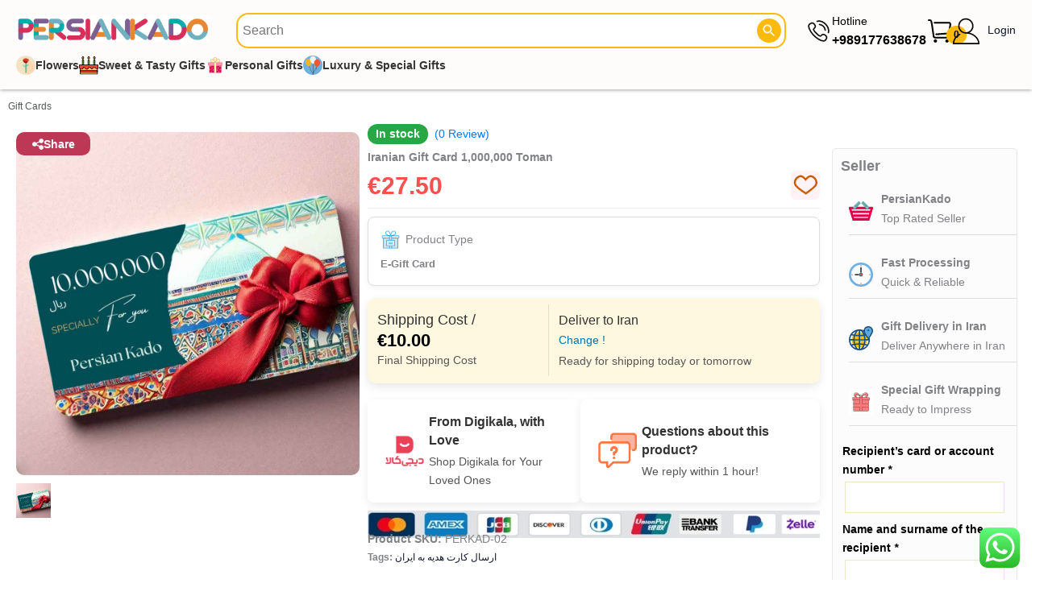

--- FILE ---
content_type: text/html; charset=UTF-8
request_url: https://persiankado.com/product/iranian-gift-card-1000000-toman/
body_size: 64916
content:
<!DOCTYPE html>
<html lang="en-GB">
<head>
<meta charset="UTF-8">
<meta name="viewport" content="width=device-width, initial-scale=1">
	<link rel="profile" href="https://gmpg.org/xfn/11"> 
	<meta name='robots' content='index, follow, max-image-preview:large, max-snippet:-1, max-video-preview:-1' />
<script type="application/ld+json">{
    "@context": "https://schema.org",
    "@type": "ImageObject",
    "@id": "https://persiankado.com/product/iranian-gift-card-1000000-toman/#primaryimage",
    "name": "Iranian Gift Card 1,000,000 Toman",
    "caption": "Gift Cards",
    "creator": {
        "@type": "Organization",
        "name": "ShopiPersia"
    },
    "representativeOfPage": true,
    "thumbnailUrl": "https://persiankado.com/wp-content/uploads/2023/08/Add-a-heading5-600x600.jpg",
    "contentUrl": "https://persiankado.com/wp-content/uploads/2023/08/Add-a-heading5.jpg",
    "width": 1000,
    "height": 1000,
    "inLanguage": "en",
    "copyrightNotice": "ShopiPersia Co.",
    "creditText": "ShopiPersia Co.",
    "datePublished": "2023-08-20T00:30:59+03:30",
    "url": "https://persiankado.com/product/iranian-gift-card-1000000-toman/"
}</script>
	<!-- This site is optimized with the Yoast SEO plugin v26.7 - https://yoast.com/wordpress/plugins/seo/ -->
	<title>Iranian Gift Card 1,000,000 Toman | PersianKado</title>
	<meta name="description" content="Send love and support to your loved ones in Iran with our 1,000,000 Toman Gift Card | Transfer 1,000,000 Toman online, along with a heartfelt message" />
	<link rel="canonical" href="https://persiankado.com/product/iranian-gift-card-1000000-toman/" />
	<meta property="product:price:amount" content="27.50" />
	<meta property="product:price:currency" content="EUR" />
	<meta property="og:availability" content="instock" />
	<meta property="product:availability" content="instock" />
	<meta property="product:retailer_item_id" content="PERKAD-02" />
	<meta property="product:condition" content="new" />
	<!-- / Yoast SEO plugin. -->


<style id='wp-img-auto-sizes-contain-inline-css'>
img:is([sizes=auto i],[sizes^="auto," i]){contain-intrinsic-size:3000px 1500px}
/*# sourceURL=wp-img-auto-sizes-contain-inline-css */
</style>
<link rel='stylesheet' id='font-awesome-css' href='https://persiankado.com/wp-content/plugins/woocommerce-ajax-filters/berocket/assets/css/font-awesome.min.css?ver=6.9' media='all' />
<link rel='stylesheet' id='berocket_aapf_widget-style-css' href='https://persiankado.com/wp-content/plugins/woocommerce-ajax-filters/assets/frontend/css/fullmain.min.css?ver=3.1.9.6' media='all' />
<link rel='stylesheet' id='astra-theme-css-css' href='https://persiankado.com/wp-content/themes/astra/assets/css/minified/main.min.css?ver=4.11.18' media='all' />
<style id='astra-theme-css-inline-css'>
:root{--ast-post-nav-space:0;--ast-container-default-xlg-padding:3em;--ast-container-default-lg-padding:3em;--ast-container-default-slg-padding:2em;--ast-container-default-md-padding:3em;--ast-container-default-sm-padding:3em;--ast-container-default-xs-padding:2.4em;--ast-container-default-xxs-padding:1.8em;--ast-code-block-background:#ECEFF3;--ast-comment-inputs-background:#F9FAFB;--ast-normal-container-width:1640px;--ast-narrow-container-width:750px;--ast-blog-title-font-weight:normal;--ast-blog-meta-weight:inherit;--ast-global-color-primary:var(--ast-global-color-5);--ast-global-color-secondary:var(--ast-global-color-4);--ast-global-color-alternate-background:var(--ast-global-color-7);--ast-global-color-subtle-background:var(--ast-global-color-6);--ast-bg-style-guide:var( --ast-global-color-secondary,--ast-global-color-5 );--ast-shadow-style-guide:0px 0px 4px 0 #00000057;--ast-global-dark-bg-style:#fff;--ast-global-dark-lfs:#fbfbfb;--ast-widget-bg-color:#fafafa;--ast-wc-container-head-bg-color:#fbfbfb;--ast-title-layout-bg:#eeeeee;--ast-search-border-color:#e7e7e7;--ast-lifter-hover-bg:#e6e6e6;--ast-gallery-block-color:#000;--srfm-color-input-label:var(--ast-global-color-2);}html{font-size:87.5%;}a{color:var(--ast-global-color-2);}a:hover,a:focus{color:var(--ast-global-color-2);}body,button,input,select,textarea,.ast-button,.ast-custom-button{font-family:-apple-system,BlinkMacSystemFont,Segoe UI,Roboto,Oxygen-Sans,Ubuntu,Cantarell,Helvetica Neue,sans-serif;font-weight:400;font-size:14px;font-size:1rem;line-height:var(--ast-body-line-height,1.65em);}blockquote{color:var(--ast-global-color-3);}h1,h2,h3,h4,h5,h6,.entry-content :where(h1,h2,h3,h4,h5,h6),.site-title,.site-title a{font-weight:600;}.ast-site-identity .site-title a{color:var(--ast-global-color-2);}.site-title{font-size:26px;font-size:1.8571428571429rem;display:block;}.site-header .site-description{font-size:15px;font-size:1.0714285714286rem;display:none;}.entry-title{font-size:26px;font-size:1.8571428571429rem;}.archive .ast-article-post .ast-article-inner,.blog .ast-article-post .ast-article-inner,.archive .ast-article-post .ast-article-inner:hover,.blog .ast-article-post .ast-article-inner:hover{overflow:hidden;}h1,.entry-content :where(h1){font-size:20px;font-size:1.4285714285714rem;font-weight:600;line-height:1.4em;}h2,.entry-content :where(h2){font-size:22px;font-size:1.5714285714286rem;font-weight:600;line-height:1.3em;}h3,.entry-content :where(h3){font-size:18px;font-size:1.2857142857143rem;font-weight:600;line-height:1.3em;}h4,.entry-content :where(h4){font-size:24px;font-size:1.7142857142857rem;line-height:1.2em;font-weight:600;}h5,.entry-content :where(h5){font-size:20px;font-size:1.4285714285714rem;line-height:1.2em;font-weight:600;}h6,.entry-content :where(h6){font-size:16px;font-size:1.1428571428571rem;line-height:1.25em;font-weight:600;}::selection{background-color:#fcb800;color:#000000;}body,h1,h2,h3,h4,h5,h6,.entry-title a,.entry-content :where(h1,h2,h3,h4,h5,h6){color:var(--ast-global-color-3);}.tagcloud a:hover,.tagcloud a:focus,.tagcloud a.current-item{color:#ffffff;border-color:var(--ast-global-color-2);background-color:var(--ast-global-color-2);}input:focus,input[type="text"]:focus,input[type="email"]:focus,input[type="url"]:focus,input[type="password"]:focus,input[type="reset"]:focus,input[type="search"]:focus,textarea:focus{border-color:var(--ast-global-color-2);}input[type="radio"]:checked,input[type=reset],input[type="checkbox"]:checked,input[type="checkbox"]:hover:checked,input[type="checkbox"]:focus:checked,input[type=range]::-webkit-slider-thumb{border-color:var(--ast-global-color-2);background-color:var(--ast-global-color-2);box-shadow:none;}.site-footer a:hover + .post-count,.site-footer a:focus + .post-count{background:var(--ast-global-color-2);border-color:var(--ast-global-color-2);}.single .nav-links .nav-previous,.single .nav-links .nav-next{color:var(--ast-global-color-2);}.entry-meta,.entry-meta *{line-height:1.45;color:var(--ast-global-color-2);}.entry-meta a:not(.ast-button):hover,.entry-meta a:not(.ast-button):hover *,.entry-meta a:not(.ast-button):focus,.entry-meta a:not(.ast-button):focus *,.page-links > .page-link,.page-links .page-link:hover,.post-navigation a:hover{color:var(--ast-global-color-2);}#cat option,.secondary .calendar_wrap thead a,.secondary .calendar_wrap thead a:visited{color:var(--ast-global-color-2);}.secondary .calendar_wrap #today,.ast-progress-val span{background:var(--ast-global-color-2);}.secondary a:hover + .post-count,.secondary a:focus + .post-count{background:var(--ast-global-color-2);border-color:var(--ast-global-color-2);}.calendar_wrap #today > a{color:#ffffff;}.page-links .page-link,.single .post-navigation a{color:var(--ast-global-color-2);}.ast-search-menu-icon .search-form button.search-submit{padding:0 4px;}.ast-search-menu-icon form.search-form{padding-right:0;}.ast-search-menu-icon.slide-search input.search-field{width:0;}.ast-header-search .ast-search-menu-icon.ast-dropdown-active .search-form,.ast-header-search .ast-search-menu-icon.ast-dropdown-active .search-field:focus{border-color:var(--ast-global-color-0);}.search-form input.search-field:focus{outline:none;}.ast-archive-title{color:var(--ast-global-color-2);}.widget-title,.widget .wp-block-heading{font-size:20px;font-size:1.4285714285714rem;color:var(--ast-global-color-2);}.single .ast-author-details .author-title{color:var(--ast-global-color-2);}input:focus,input[type="text"]:focus,input[type="email"]:focus,input[type="url"]:focus,input[type="password"]:focus,input[type="reset"]:focus,input[type="search"]:focus,input[type="number"]:focus,textarea:focus,.wp-block-search__input:focus,[data-section="section-header-mobile-trigger"] .ast-button-wrap .ast-mobile-menu-trigger-minimal:focus,.ast-mobile-popup-drawer.active .menu-toggle-close:focus,.woocommerce-ordering select.orderby:focus,#ast-scroll-top:focus,#coupon_code:focus,.woocommerce-page #comment:focus,.woocommerce #reviews #respond input#submit:focus,.woocommerce a.add_to_cart_button:focus,.woocommerce .button.single_add_to_cart_button:focus,.woocommerce .woocommerce-cart-form button:focus,.woocommerce .woocommerce-cart-form__cart-item .quantity .qty:focus,.woocommerce .woocommerce-billing-fields .woocommerce-billing-fields__field-wrapper .woocommerce-input-wrapper > .input-text:focus,.woocommerce #order_comments:focus,.woocommerce #place_order:focus,.woocommerce .woocommerce-address-fields .woocommerce-address-fields__field-wrapper .woocommerce-input-wrapper > .input-text:focus,.woocommerce .woocommerce-MyAccount-content form button:focus,.woocommerce .woocommerce-MyAccount-content .woocommerce-EditAccountForm .woocommerce-form-row .woocommerce-Input.input-text:focus,.woocommerce .ast-woocommerce-container .woocommerce-pagination ul.page-numbers li a:focus,body #content .woocommerce form .form-row .select2-container--default .select2-selection--single:focus,#ast-coupon-code:focus,.woocommerce.woocommerce-js .quantity input[type=number]:focus,.woocommerce-js .woocommerce-mini-cart-item .quantity input[type=number]:focus,.woocommerce p#ast-coupon-trigger:focus,.ast-search-menu-icon.slide-search a:focus-visible:focus-visible,.astra-search-icon:focus-visible,#close:focus-visible,a:focus-visible,.ast-menu-toggle:focus-visible,.site .skip-link:focus-visible,.wp-block-loginout input:focus-visible,.wp-block-search.wp-block-search__button-inside .wp-block-search__inside-wrapper,.ast-header-navigation-arrow:focus-visible,.woocommerce .wc-proceed-to-checkout > .checkout-button:focus-visible,.woocommerce .woocommerce-MyAccount-navigation ul li a:focus-visible,.ast-orders-table__row .ast-orders-table__cell:focus-visible,.woocommerce .woocommerce-order-details .order-again > .button:focus-visible,.woocommerce .woocommerce-message a.button.wc-forward:focus-visible,.woocommerce #minus_qty:focus-visible,.woocommerce #plus_qty:focus-visible,a#ast-apply-coupon:focus-visible,.woocommerce .woocommerce-info a:focus-visible,.woocommerce .astra-shop-summary-wrap a:focus-visible,.woocommerce a.wc-forward:focus-visible,#ast-apply-coupon:focus-visible,.woocommerce-js .woocommerce-mini-cart-item a.remove:focus-visible,#close:focus-visible,.button.search-submit:focus-visible,#search_submit:focus,.normal-search:focus-visible,.ast-header-account-wrap:focus-visible,.woocommerce .ast-on-card-button.ast-quick-view-trigger:focus,.astra-cart-drawer-close:focus,.ast-single-variation:focus,.ast-woocommerce-product-gallery__image:focus,.ast-button:focus,.woocommerce-product-gallery--with-images [data-controls="prev"]:focus-visible,.woocommerce-product-gallery--with-images [data-controls="next"]:focus-visible{outline-style:none;}.ast-logo-title-inline .site-logo-img{padding-right:1em;}body .ast-oembed-container *{position:absolute;top:0;width:100%;height:100%;left:0;}body .wp-block-embed-pocket-casts .ast-oembed-container *{position:unset;}.ast-single-post-featured-section + article {margin-top: 2em;}.site-content .ast-single-post-featured-section img {width: 100%;overflow: hidden;object-fit: cover;}.site > .ast-single-related-posts-container {margin-top: 0;}@media (min-width: 922px) {.ast-desktop .ast-container--narrow {max-width: var(--ast-narrow-container-width);margin: 0 auto;}}@media (max-width:921.9px){#ast-desktop-header{display:none;}}@media (min-width:922px){#ast-mobile-header{display:none;}}@media( max-width: 420px ) {.single .nav-links .nav-previous,.single .nav-links .nav-next {width: 100%;text-align: center;}}.wp-block-buttons.aligncenter{justify-content:center;}@media (max-width:921px){.ast-theme-transparent-header #primary,.ast-theme-transparent-header #secondary{padding:0;}}@media (max-width:921px){.ast-plain-container.ast-no-sidebar #primary{padding:0;}}.ast-plain-container.ast-no-sidebar #primary{margin-top:0;margin-bottom:0;}@media (min-width:1200px){.ast-plain-container.ast-no-sidebar #primary{margin-top:60px;margin-bottom:60px;}}.wp-block-button.is-style-outline .wp-block-button__link{border-color:#fcb800;}div.wp-block-button.is-style-outline > .wp-block-button__link:not(.has-text-color),div.wp-block-button.wp-block-button__link.is-style-outline:not(.has-text-color){color:#fcb800;}.wp-block-button.is-style-outline .wp-block-button__link:hover,.wp-block-buttons .wp-block-button.is-style-outline .wp-block-button__link:focus,.wp-block-buttons .wp-block-button.is-style-outline > .wp-block-button__link:not(.has-text-color):hover,.wp-block-buttons .wp-block-button.wp-block-button__link.is-style-outline:not(.has-text-color):hover{color:#ffffff;background-color:var(--ast-global-color-2);border-color:var(--ast-global-color-2);}.post-page-numbers.current .page-link,.ast-pagination .page-numbers.current{color:#000000;border-color:#fcb800;background-color:#fcb800;}.wp-block-button.is-style-outline .wp-block-button__link.wp-element-button,.ast-outline-button{border-color:#fcb800;font-family:inherit;font-weight:500;font-size:16px;font-size:1.1428571428571rem;line-height:1em;}.wp-block-buttons .wp-block-button.is-style-outline > .wp-block-button__link:not(.has-text-color),.wp-block-buttons .wp-block-button.wp-block-button__link.is-style-outline:not(.has-text-color),.ast-outline-button{color:#fcb800;}.wp-block-button.is-style-outline .wp-block-button__link:hover,.wp-block-buttons .wp-block-button.is-style-outline .wp-block-button__link:focus,.wp-block-buttons .wp-block-button.is-style-outline > .wp-block-button__link:not(.has-text-color):hover,.wp-block-buttons .wp-block-button.wp-block-button__link.is-style-outline:not(.has-text-color):hover,.ast-outline-button:hover,.ast-outline-button:focus,.wp-block-uagb-buttons-child .uagb-buttons-repeater.ast-outline-button:hover,.wp-block-uagb-buttons-child .uagb-buttons-repeater.ast-outline-button:focus{color:#ffffff;background-color:var(--ast-global-color-2);border-color:var(--ast-global-color-2);}.wp-block-button .wp-block-button__link.wp-element-button.is-style-outline:not(.has-background),.wp-block-button.is-style-outline>.wp-block-button__link.wp-element-button:not(.has-background),.ast-outline-button{background-color:transparent;}.entry-content[data-ast-blocks-layout] > figure{margin-bottom:1em;}h1.widget-title{font-weight:600;}h2.widget-title{font-weight:600;}h3.widget-title{font-weight:600;}.elementor-widget-container .elementor-loop-container .e-loop-item[data-elementor-type="loop-item"]{width:100%;}#page{display:flex;flex-direction:column;min-height:100vh;}.ast-404-layout-1 h1.page-title{color:var(--ast-global-color-2);}.single .post-navigation a{line-height:1em;height:inherit;}.error-404 .page-sub-title{font-size:1.5rem;font-weight:inherit;}.search .site-content .content-area .search-form{margin-bottom:0;}#page .site-content{flex-grow:1;}.widget{margin-bottom:1.25em;}#secondary li{line-height:1.5em;}#secondary .wp-block-group h2{margin-bottom:0.7em;}#secondary h2{font-size:1.7rem;}.ast-separate-container .ast-article-post,.ast-separate-container .ast-article-single,.ast-separate-container .comment-respond{padding:3em;}.ast-separate-container .ast-article-single .ast-article-single{padding:0;}.ast-article-single .wp-block-post-template-is-layout-grid{padding-left:0;}.ast-separate-container .comments-title,.ast-narrow-container .comments-title{padding:1.5em 2em;}.ast-page-builder-template .comment-form-textarea,.ast-comment-formwrap .ast-grid-common-col{padding:0;}.ast-comment-formwrap{padding:0;display:inline-flex;column-gap:20px;width:100%;margin-left:0;margin-right:0;}.comments-area textarea#comment:focus,.comments-area textarea#comment:active,.comments-area .ast-comment-formwrap input[type="text"]:focus,.comments-area .ast-comment-formwrap input[type="text"]:active {box-shadow:none;outline:none;}.archive.ast-page-builder-template .entry-header{margin-top:2em;}.ast-page-builder-template .ast-comment-formwrap{width:100%;}.entry-title{margin-bottom:0.5em;}.ast-archive-description p{font-size:inherit;font-weight:inherit;line-height:inherit;}.ast-separate-container .ast-comment-list li.depth-1,.hentry{margin-bottom:2em;}@media (min-width:921px){.ast-left-sidebar.ast-page-builder-template #secondary,.archive.ast-right-sidebar.ast-page-builder-template .site-main{padding-left:20px;padding-right:20px;}}@media (max-width:544px){.ast-comment-formwrap.ast-row{column-gap:10px;display:inline-block;}#ast-commentform .ast-grid-common-col{position:relative;width:100%;}}@media (min-width:1201px){.ast-separate-container .ast-article-post,.ast-separate-container .ast-article-single,.ast-separate-container .ast-author-box,.ast-separate-container .ast-404-layout-1,.ast-separate-container .no-results{padding:3em;}}@media (max-width:921px){.ast-left-sidebar #content > .ast-container{display:flex;flex-direction:column-reverse;width:100%;}}@media (min-width:922px){.ast-separate-container.ast-right-sidebar #primary,.ast-separate-container.ast-left-sidebar #primary{border:0;}.search-no-results.ast-separate-container #primary{margin-bottom:4em;}}.elementor-widget-button .elementor-button{border-style:solid;text-decoration:none;border-top-width:0;border-right-width:0;border-left-width:0;border-bottom-width:0;}body .elementor-button.elementor-size-sm,body .elementor-button.elementor-size-xs,body .elementor-button.elementor-size-md,body .elementor-button.elementor-size-lg,body .elementor-button.elementor-size-xl,body .elementor-button{padding-top:15px;padding-right:30px;padding-bottom:15px;padding-left:30px;}@media (max-width:921px){.elementor-widget-button .elementor-button.elementor-size-sm,.elementor-widget-button .elementor-button.elementor-size-xs,.elementor-widget-button .elementor-button.elementor-size-md,.elementor-widget-button .elementor-button.elementor-size-lg,.elementor-widget-button .elementor-button.elementor-size-xl,.elementor-widget-button .elementor-button{padding-top:14px;padding-right:28px;padding-bottom:14px;padding-left:28px;}}@media (max-width:544px){.elementor-widget-button .elementor-button.elementor-size-sm,.elementor-widget-button .elementor-button.elementor-size-xs,.elementor-widget-button .elementor-button.elementor-size-md,.elementor-widget-button .elementor-button.elementor-size-lg,.elementor-widget-button .elementor-button.elementor-size-xl,.elementor-widget-button .elementor-button{padding-top:12px;padding-right:24px;padding-bottom:12px;padding-left:24px;}}.elementor-widget-button .elementor-button{border-color:#fcb800;background-color:#fcb800;}.elementor-widget-button .elementor-button:hover,.elementor-widget-button .elementor-button:focus{color:#ffffff;background-color:var(--ast-global-color-2);border-color:var(--ast-global-color-2);}.wp-block-button .wp-block-button__link ,.elementor-widget-button .elementor-button,.elementor-widget-button .elementor-button:visited{color:#000000;}.elementor-widget-button .elementor-button{font-weight:500;font-size:16px;font-size:1.1428571428571rem;line-height:1em;}body .elementor-button.elementor-size-sm,body .elementor-button.elementor-size-xs,body .elementor-button.elementor-size-md,body .elementor-button.elementor-size-lg,body .elementor-button.elementor-size-xl,body .elementor-button{font-size:16px;font-size:1.1428571428571rem;}.wp-block-button .wp-block-button__link:hover,.wp-block-button .wp-block-button__link:focus{color:#ffffff;background-color:var(--ast-global-color-2);border-color:var(--ast-global-color-2);}.elementor-widget-heading h1.elementor-heading-title{line-height:1.4em;}.elementor-widget-heading h2.elementor-heading-title{line-height:1.3em;}.elementor-widget-heading h3.elementor-heading-title{line-height:1.3em;}.elementor-widget-heading h4.elementor-heading-title{line-height:1.2em;}.elementor-widget-heading h5.elementor-heading-title{line-height:1.2em;}.elementor-widget-heading h6.elementor-heading-title{line-height:1.25em;}.wp-block-button .wp-block-button__link,.wp-block-search .wp-block-search__button,body .wp-block-file .wp-block-file__button{border-color:#fcb800;background-color:#fcb800;color:#000000;font-family:inherit;font-weight:500;line-height:1em;font-size:16px;font-size:1.1428571428571rem;padding-top:15px;padding-right:30px;padding-bottom:15px;padding-left:30px;}@media (max-width:921px){.wp-block-button .wp-block-button__link,.wp-block-search .wp-block-search__button,body .wp-block-file .wp-block-file__button{padding-top:14px;padding-right:28px;padding-bottom:14px;padding-left:28px;}}@media (max-width:544px){.wp-block-button .wp-block-button__link,.wp-block-search .wp-block-search__button,body .wp-block-file .wp-block-file__button{padding-top:12px;padding-right:24px;padding-bottom:12px;padding-left:24px;}}.menu-toggle,button,.ast-button,.ast-custom-button,.button,input#submit,input[type="button"],input[type="submit"],input[type="reset"],form[CLASS*="wp-block-search__"].wp-block-search .wp-block-search__inside-wrapper .wp-block-search__button,body .wp-block-file .wp-block-file__button,.search .search-submit,.woocommerce-js a.button,.woocommerce button.button,.woocommerce .woocommerce-message a.button,.woocommerce #respond input#submit.alt,.woocommerce input.button.alt,.woocommerce input.button,.woocommerce input.button:disabled,.woocommerce input.button:disabled[disabled],.woocommerce input.button:disabled:hover,.woocommerce input.button:disabled[disabled]:hover,.woocommerce #respond input#submit,.woocommerce button.button.alt.disabled,.wc-block-grid__products .wc-block-grid__product .wp-block-button__link,.wc-block-grid__product-onsale,[CLASS*="wc-block"] button,.woocommerce-js .astra-cart-drawer .astra-cart-drawer-content .woocommerce-mini-cart__buttons .button:not(.checkout):not(.ast-continue-shopping),.woocommerce-js .astra-cart-drawer .astra-cart-drawer-content .woocommerce-mini-cart__buttons a.checkout,.woocommerce button.button.alt.disabled.wc-variation-selection-needed,[CLASS*="wc-block"] .wc-block-components-button{border-style:solid;border-top-width:0;border-right-width:0;border-left-width:0;border-bottom-width:0;color:#000000;border-color:#fcb800;background-color:#fcb800;padding-top:15px;padding-right:30px;padding-bottom:15px;padding-left:30px;font-family:inherit;font-weight:500;font-size:16px;font-size:1.1428571428571rem;line-height:1em;}button:focus,.menu-toggle:hover,button:hover,.ast-button:hover,.ast-custom-button:hover .button:hover,.ast-custom-button:hover ,input[type=reset]:hover,input[type=reset]:focus,input#submit:hover,input#submit:focus,input[type="button"]:hover,input[type="button"]:focus,input[type="submit"]:hover,input[type="submit"]:focus,form[CLASS*="wp-block-search__"].wp-block-search .wp-block-search__inside-wrapper .wp-block-search__button:hover,form[CLASS*="wp-block-search__"].wp-block-search .wp-block-search__inside-wrapper .wp-block-search__button:focus,body .wp-block-file .wp-block-file__button:hover,body .wp-block-file .wp-block-file__button:focus,.woocommerce-js a.button:hover,.woocommerce button.button:hover,.woocommerce .woocommerce-message a.button:hover,.woocommerce #respond input#submit:hover,.woocommerce #respond input#submit.alt:hover,.woocommerce input.button.alt:hover,.woocommerce input.button:hover,.woocommerce button.button.alt.disabled:hover,.wc-block-grid__products .wc-block-grid__product .wp-block-button__link:hover,[CLASS*="wc-block"] button:hover,.woocommerce-js .astra-cart-drawer .astra-cart-drawer-content .woocommerce-mini-cart__buttons .button:not(.checkout):not(.ast-continue-shopping):hover,.woocommerce-js .astra-cart-drawer .astra-cart-drawer-content .woocommerce-mini-cart__buttons a.checkout:hover,.woocommerce button.button.alt.disabled.wc-variation-selection-needed:hover,[CLASS*="wc-block"] .wc-block-components-button:hover,[CLASS*="wc-block"] .wc-block-components-button:focus{color:#ffffff;background-color:var(--ast-global-color-2);border-color:var(--ast-global-color-2);}form[CLASS*="wp-block-search__"].wp-block-search .wp-block-search__inside-wrapper .wp-block-search__button.has-icon{padding-top:calc(15px - 3px);padding-right:calc(30px - 3px);padding-bottom:calc(15px - 3px);padding-left:calc(30px - 3px);}@media (max-width:921px){.menu-toggle,button,.ast-button,.ast-custom-button,.button,input#submit,input[type="button"],input[type="submit"],input[type="reset"],form[CLASS*="wp-block-search__"].wp-block-search .wp-block-search__inside-wrapper .wp-block-search__button,body .wp-block-file .wp-block-file__button,.search .search-submit,.woocommerce-js a.button,.woocommerce button.button,.woocommerce .woocommerce-message a.button,.woocommerce #respond input#submit.alt,.woocommerce input.button.alt,.woocommerce input.button,.woocommerce input.button:disabled,.woocommerce input.button:disabled[disabled],.woocommerce input.button:disabled:hover,.woocommerce input.button:disabled[disabled]:hover,.woocommerce #respond input#submit,.woocommerce button.button.alt.disabled,.wc-block-grid__products .wc-block-grid__product .wp-block-button__link,.wc-block-grid__product-onsale,[CLASS*="wc-block"] button,.woocommerce-js .astra-cart-drawer .astra-cart-drawer-content .woocommerce-mini-cart__buttons .button:not(.checkout):not(.ast-continue-shopping),.woocommerce-js .astra-cart-drawer .astra-cart-drawer-content .woocommerce-mini-cart__buttons a.checkout,.woocommerce button.button.alt.disabled.wc-variation-selection-needed,[CLASS*="wc-block"] .wc-block-components-button{padding-top:14px;padding-right:28px;padding-bottom:14px;padding-left:28px;}}@media (max-width:544px){.menu-toggle,button,.ast-button,.ast-custom-button,.button,input#submit,input[type="button"],input[type="submit"],input[type="reset"],form[CLASS*="wp-block-search__"].wp-block-search .wp-block-search__inside-wrapper .wp-block-search__button,body .wp-block-file .wp-block-file__button,.search .search-submit,.woocommerce-js a.button,.woocommerce button.button,.woocommerce .woocommerce-message a.button,.woocommerce #respond input#submit.alt,.woocommerce input.button.alt,.woocommerce input.button,.woocommerce input.button:disabled,.woocommerce input.button:disabled[disabled],.woocommerce input.button:disabled:hover,.woocommerce input.button:disabled[disabled]:hover,.woocommerce #respond input#submit,.woocommerce button.button.alt.disabled,.wc-block-grid__products .wc-block-grid__product .wp-block-button__link,.wc-block-grid__product-onsale,[CLASS*="wc-block"] button,.woocommerce-js .astra-cart-drawer .astra-cart-drawer-content .woocommerce-mini-cart__buttons .button:not(.checkout):not(.ast-continue-shopping),.woocommerce-js .astra-cart-drawer .astra-cart-drawer-content .woocommerce-mini-cart__buttons a.checkout,.woocommerce button.button.alt.disabled.wc-variation-selection-needed,[CLASS*="wc-block"] .wc-block-components-button{padding-top:12px;padding-right:24px;padding-bottom:12px;padding-left:24px;}}@media (max-width:921px){.ast-mobile-header-stack .main-header-bar .ast-search-menu-icon{display:inline-block;}.ast-header-break-point.ast-header-custom-item-outside .ast-mobile-header-stack .main-header-bar .ast-search-icon{margin:0;}.ast-comment-avatar-wrap img{max-width:2.5em;}.ast-comment-meta{padding:0 1.8888em 1.3333em;}.ast-separate-container .ast-comment-list li.depth-1{padding:1.5em 2.14em;}.ast-separate-container .comment-respond{padding:2em 2.14em;}}@media (min-width:544px){.ast-container{max-width:100%;}}@media (max-width:544px){.ast-separate-container .ast-article-post,.ast-separate-container .ast-article-single,.ast-separate-container .comments-title,.ast-separate-container .ast-archive-description{padding:1.5em 1em;}.ast-separate-container #content .ast-container{padding-left:0.54em;padding-right:0.54em;}.ast-separate-container .ast-comment-list .bypostauthor{padding:.5em;}.ast-search-menu-icon.ast-dropdown-active .search-field{width:170px;}} #ast-mobile-header .ast-site-header-cart-li a{pointer-events:none;}.ast-separate-container{background-color:var(--ast-global-color-4);background-image:none;}@media (max-width:921px){.site-title{display:block;}.site-header .site-description{display:none;}h1,.entry-content :where(h1){font-size:30px;}h2,.entry-content :where(h2){font-size:25px;}h3,.entry-content :where(h3){font-size:20px;}}@media (max-width:544px){.site-title{display:block;}.site-header .site-description{display:none;}h1,.entry-content :where(h1){font-size:19px;}h2,.entry-content :where(h2){font-size:22px;}h3,.entry-content :where(h3){font-size:16px;}}@media (max-width:921px){html{font-size:79.8%;}}@media (max-width:544px){html{font-size:79.8%;}}@media (min-width:922px){.ast-container{max-width:1680px;}}@media (min-width:922px){.site-content .ast-container{display:flex;}}@media (max-width:921px){.site-content .ast-container{flex-direction:column;}}@media (min-width:922px){.main-header-menu .sub-menu .menu-item.ast-left-align-sub-menu:hover > .sub-menu,.main-header-menu .sub-menu .menu-item.ast-left-align-sub-menu.focus > .sub-menu{margin-left:-0px;}}.site .comments-area{padding-bottom:3em;}.wp-block-file {display: flex;align-items: center;flex-wrap: wrap;justify-content: space-between;}.wp-block-pullquote {border: none;}.wp-block-pullquote blockquote::before {content: "\201D";font-family: "Helvetica",sans-serif;display: flex;transform: rotate( 180deg );font-size: 6rem;font-style: normal;line-height: 1;font-weight: bold;align-items: center;justify-content: center;}.has-text-align-right > blockquote::before {justify-content: flex-start;}.has-text-align-left > blockquote::before {justify-content: flex-end;}figure.wp-block-pullquote.is-style-solid-color blockquote {max-width: 100%;text-align: inherit;}:root {--wp--custom--ast-default-block-top-padding: 3em;--wp--custom--ast-default-block-right-padding: 3em;--wp--custom--ast-default-block-bottom-padding: 3em;--wp--custom--ast-default-block-left-padding: 3em;--wp--custom--ast-container-width: 1640px;--wp--custom--ast-content-width-size: 1640px;--wp--custom--ast-wide-width-size: calc(1640px + var(--wp--custom--ast-default-block-left-padding) + var(--wp--custom--ast-default-block-right-padding));}.ast-narrow-container {--wp--custom--ast-content-width-size: 750px;--wp--custom--ast-wide-width-size: 750px;}@media(max-width: 921px) {:root {--wp--custom--ast-default-block-top-padding: 3em;--wp--custom--ast-default-block-right-padding: 2em;--wp--custom--ast-default-block-bottom-padding: 3em;--wp--custom--ast-default-block-left-padding: 2em;}}@media(max-width: 544px) {:root {--wp--custom--ast-default-block-top-padding: 3em;--wp--custom--ast-default-block-right-padding: 1.5em;--wp--custom--ast-default-block-bottom-padding: 3em;--wp--custom--ast-default-block-left-padding: 1.5em;}}.entry-content > .wp-block-group,.entry-content > .wp-block-cover,.entry-content > .wp-block-columns {padding-top: var(--wp--custom--ast-default-block-top-padding);padding-right: var(--wp--custom--ast-default-block-right-padding);padding-bottom: var(--wp--custom--ast-default-block-bottom-padding);padding-left: var(--wp--custom--ast-default-block-left-padding);}.ast-plain-container.ast-no-sidebar .entry-content > .alignfull,.ast-page-builder-template .ast-no-sidebar .entry-content > .alignfull {margin-left: calc( -50vw + 50%);margin-right: calc( -50vw + 50%);max-width: 100vw;width: 100vw;}.ast-plain-container.ast-no-sidebar .entry-content .alignfull .alignfull,.ast-page-builder-template.ast-no-sidebar .entry-content .alignfull .alignfull,.ast-plain-container.ast-no-sidebar .entry-content .alignfull .alignwide,.ast-page-builder-template.ast-no-sidebar .entry-content .alignfull .alignwide,.ast-plain-container.ast-no-sidebar .entry-content .alignwide .alignfull,.ast-page-builder-template.ast-no-sidebar .entry-content .alignwide .alignfull,.ast-plain-container.ast-no-sidebar .entry-content .alignwide .alignwide,.ast-page-builder-template.ast-no-sidebar .entry-content .alignwide .alignwide,.ast-plain-container.ast-no-sidebar .entry-content .wp-block-column .alignfull,.ast-page-builder-template.ast-no-sidebar .entry-content .wp-block-column .alignfull,.ast-plain-container.ast-no-sidebar .entry-content .wp-block-column .alignwide,.ast-page-builder-template.ast-no-sidebar .entry-content .wp-block-column .alignwide {margin-left: auto;margin-right: auto;width: 100%;}[data-ast-blocks-layout] .wp-block-separator:not(.is-style-dots) {height: 0;}[data-ast-blocks-layout] .wp-block-separator {margin: 20px auto;}[data-ast-blocks-layout] .wp-block-separator:not(.is-style-wide):not(.is-style-dots) {max-width: 100px;}[data-ast-blocks-layout] .wp-block-separator.has-background {padding: 0;}.entry-content[data-ast-blocks-layout] > * {max-width: var(--wp--custom--ast-content-width-size);margin-left: auto;margin-right: auto;}.entry-content[data-ast-blocks-layout] > .alignwide {max-width: var(--wp--custom--ast-wide-width-size);}.entry-content[data-ast-blocks-layout] .alignfull {max-width: none;}.entry-content .wp-block-columns {margin-bottom: 0;}blockquote {margin: 1.5em;border-color: rgba(0,0,0,0.05);}.wp-block-quote:not(.has-text-align-right):not(.has-text-align-center) {border-left: 5px solid rgba(0,0,0,0.05);}.has-text-align-right > blockquote,blockquote.has-text-align-right {border-right: 5px solid rgba(0,0,0,0.05);}.has-text-align-left > blockquote,blockquote.has-text-align-left {border-left: 5px solid rgba(0,0,0,0.05);}.wp-block-site-tagline,.wp-block-latest-posts .read-more {margin-top: 15px;}.wp-block-loginout p label {display: block;}.wp-block-loginout p:not(.login-remember):not(.login-submit) input {width: 100%;}.wp-block-loginout input:focus {border-color: transparent;}.wp-block-loginout input:focus {outline: thin dotted;}.entry-content .wp-block-media-text .wp-block-media-text__content {padding: 0 0 0 8%;}.entry-content .wp-block-media-text.has-media-on-the-right .wp-block-media-text__content {padding: 0 8% 0 0;}.entry-content .wp-block-media-text.has-background .wp-block-media-text__content {padding: 8%;}.entry-content .wp-block-cover:not([class*="background-color"]):not(.has-text-color.has-link-color) .wp-block-cover__inner-container,.entry-content .wp-block-cover:not([class*="background-color"]) .wp-block-cover-image-text,.entry-content .wp-block-cover:not([class*="background-color"]) .wp-block-cover-text,.entry-content .wp-block-cover-image:not([class*="background-color"]) .wp-block-cover__inner-container,.entry-content .wp-block-cover-image:not([class*="background-color"]) .wp-block-cover-image-text,.entry-content .wp-block-cover-image:not([class*="background-color"]) .wp-block-cover-text {color: var(--ast-global-color-primary,var(--ast-global-color-5));}.wp-block-loginout .login-remember input {width: 1.1rem;height: 1.1rem;margin: 0 5px 4px 0;vertical-align: middle;}.wp-block-latest-posts > li > *:first-child,.wp-block-latest-posts:not(.is-grid) > li:first-child {margin-top: 0;}.entry-content > .wp-block-buttons,.entry-content > .wp-block-uagb-buttons {margin-bottom: 1.5em;}.wp-block-search__inside-wrapper .wp-block-search__input {padding: 0 10px;color: var(--ast-global-color-3);background: var(--ast-global-color-primary,var(--ast-global-color-5));border-color: var(--ast-border-color);}.wp-block-latest-posts .read-more {margin-bottom: 1.5em;}.wp-block-search__no-button .wp-block-search__inside-wrapper .wp-block-search__input {padding-top: 5px;padding-bottom: 5px;}.wp-block-latest-posts .wp-block-latest-posts__post-date,.wp-block-latest-posts .wp-block-latest-posts__post-author {font-size: 1rem;}.wp-block-latest-posts > li > *,.wp-block-latest-posts:not(.is-grid) > li {margin-top: 12px;margin-bottom: 12px;}.ast-page-builder-template .entry-content[data-ast-blocks-layout] > .alignwide:where(:not(.uagb-is-root-container):not(.spectra-is-root-container)) > * {max-width: var(--wp--custom--ast-wide-width-size);}.ast-page-builder-template .entry-content[data-ast-blocks-layout] > .inherit-container-width > *,.ast-page-builder-template .entry-content[data-ast-blocks-layout] > *:not(.wp-block-group):where(:not(.uagb-is-root-container):not(.spectra-is-root-container)) > *,.entry-content[data-ast-blocks-layout] > .wp-block-cover .wp-block-cover__inner-container {max-width: var(--wp--custom--ast-content-width-size) ;margin-left: auto;margin-right: auto;}.ast-page-builder-template .entry-content[data-ast-blocks-layout] > *,.ast-page-builder-template .entry-content[data-ast-blocks-layout] > .alignfull:where(:not(.wp-block-group):not(.uagb-is-root-container):not(.spectra-is-root-container)) > * {max-width: none;}.entry-content[data-ast-blocks-layout] .wp-block-cover:not(.alignleft):not(.alignright) {width: auto;}@media(max-width: 1200px) {.ast-separate-container .entry-content > .alignfull,.ast-separate-container .entry-content[data-ast-blocks-layout] > .alignwide,.ast-plain-container .entry-content[data-ast-blocks-layout] > .alignwide,.ast-plain-container .entry-content .alignfull {margin-left: calc(-1 * min(var(--ast-container-default-xlg-padding),20px)) ;margin-right: calc(-1 * min(var(--ast-container-default-xlg-padding),20px));}}@media(min-width: 1201px) {.ast-separate-container .entry-content > .alignfull {margin-left: calc(-1 * var(--ast-container-default-xlg-padding) );margin-right: calc(-1 * var(--ast-container-default-xlg-padding) );}.ast-separate-container .entry-content[data-ast-blocks-layout] > .alignwide,.ast-plain-container .entry-content[data-ast-blocks-layout] > .alignwide {margin-left: calc(-1 * var(--wp--custom--ast-default-block-left-padding) );margin-right: calc(-1 * var(--wp--custom--ast-default-block-right-padding) );}}@media(min-width: 921px) {.ast-separate-container .entry-content .wp-block-group.alignwide:not(.inherit-container-width) > :where(:not(.alignleft):not(.alignright)),.ast-plain-container .entry-content .wp-block-group.alignwide:not(.inherit-container-width) > :where(:not(.alignleft):not(.alignright)) {max-width: calc( var(--wp--custom--ast-content-width-size) + 80px );}.ast-plain-container.ast-right-sidebar .entry-content[data-ast-blocks-layout] .alignfull,.ast-plain-container.ast-left-sidebar .entry-content[data-ast-blocks-layout] .alignfull {margin-left: -60px;margin-right: -60px;}}@media(min-width: 544px) {.entry-content > .alignleft {margin-right: 20px;}.entry-content > .alignright {margin-left: 20px;}}@media (max-width:544px){.wp-block-columns .wp-block-column:not(:last-child){margin-bottom:20px;}.wp-block-latest-posts{margin:0;}}@media( max-width: 600px ) {.entry-content .wp-block-media-text .wp-block-media-text__content,.entry-content .wp-block-media-text.has-media-on-the-right .wp-block-media-text__content {padding: 8% 0 0;}.entry-content .wp-block-media-text.has-background .wp-block-media-text__content {padding: 8%;}}.ast-page-builder-template .entry-header {padding-left: 0;}.ast-narrow-container .site-content .wp-block-uagb-image--align-full .wp-block-uagb-image__figure {max-width: 100%;margin-left: auto;margin-right: auto;}.entry-content ul,.entry-content ol {padding: revert;margin: revert;}:root .has-ast-global-color-0-color{color:var(--ast-global-color-0);}:root .has-ast-global-color-0-background-color{background-color:var(--ast-global-color-0);}:root .wp-block-button .has-ast-global-color-0-color{color:var(--ast-global-color-0);}:root .wp-block-button .has-ast-global-color-0-background-color{background-color:var(--ast-global-color-0);}:root .has-ast-global-color-1-color{color:var(--ast-global-color-1);}:root .has-ast-global-color-1-background-color{background-color:var(--ast-global-color-1);}:root .wp-block-button .has-ast-global-color-1-color{color:var(--ast-global-color-1);}:root .wp-block-button .has-ast-global-color-1-background-color{background-color:var(--ast-global-color-1);}:root .has-ast-global-color-2-color{color:var(--ast-global-color-2);}:root .has-ast-global-color-2-background-color{background-color:var(--ast-global-color-2);}:root .wp-block-button .has-ast-global-color-2-color{color:var(--ast-global-color-2);}:root .wp-block-button .has-ast-global-color-2-background-color{background-color:var(--ast-global-color-2);}:root .has-ast-global-color-3-color{color:var(--ast-global-color-3);}:root .has-ast-global-color-3-background-color{background-color:var(--ast-global-color-3);}:root .wp-block-button .has-ast-global-color-3-color{color:var(--ast-global-color-3);}:root .wp-block-button .has-ast-global-color-3-background-color{background-color:var(--ast-global-color-3);}:root .has-ast-global-color-4-color{color:var(--ast-global-color-4);}:root .has-ast-global-color-4-background-color{background-color:var(--ast-global-color-4);}:root .wp-block-button .has-ast-global-color-4-color{color:var(--ast-global-color-4);}:root .wp-block-button .has-ast-global-color-4-background-color{background-color:var(--ast-global-color-4);}:root .has-ast-global-color-5-color{color:var(--ast-global-color-5);}:root .has-ast-global-color-5-background-color{background-color:var(--ast-global-color-5);}:root .wp-block-button .has-ast-global-color-5-color{color:var(--ast-global-color-5);}:root .wp-block-button .has-ast-global-color-5-background-color{background-color:var(--ast-global-color-5);}:root .has-ast-global-color-6-color{color:var(--ast-global-color-6);}:root .has-ast-global-color-6-background-color{background-color:var(--ast-global-color-6);}:root .wp-block-button .has-ast-global-color-6-color{color:var(--ast-global-color-6);}:root .wp-block-button .has-ast-global-color-6-background-color{background-color:var(--ast-global-color-6);}:root .has-ast-global-color-7-color{color:var(--ast-global-color-7);}:root .has-ast-global-color-7-background-color{background-color:var(--ast-global-color-7);}:root .wp-block-button .has-ast-global-color-7-color{color:var(--ast-global-color-7);}:root .wp-block-button .has-ast-global-color-7-background-color{background-color:var(--ast-global-color-7);}:root .has-ast-global-color-8-color{color:var(--ast-global-color-8);}:root .has-ast-global-color-8-background-color{background-color:var(--ast-global-color-8);}:root .wp-block-button .has-ast-global-color-8-color{color:var(--ast-global-color-8);}:root .wp-block-button .has-ast-global-color-8-background-color{background-color:var(--ast-global-color-8);}:root{--ast-global-color-0:#DCA54A;--ast-global-color-1:#D09A40;--ast-global-color-2:#0F172A;--ast-global-color-3:#4A4A4A;--ast-global-color-4:#FAF5E5;--ast-global-color-5:#FFFFFF;--ast-global-color-6:#F0E6C5;--ast-global-color-7:#141004;--ast-global-color-8:#222222;}:root {--ast-border-color : var(--ast-global-color-6);}.ast-breadcrumbs .trail-browse,.ast-breadcrumbs .trail-items,.ast-breadcrumbs .trail-items li{display:inline-block;margin:0;padding:0;border:none;background:inherit;text-indent:0;text-decoration:none;}.ast-breadcrumbs .trail-browse{font-size:inherit;font-style:inherit;font-weight:inherit;color:inherit;}.ast-breadcrumbs .trail-items{list-style:none;}.trail-items li::after{padding:0 0.3em;content:"\00bb";}.trail-items li:last-of-type::after{display:none;}h1,h2,h3,h4,h5,h6,.entry-content :where(h1,h2,h3,h4,h5,h6){color:var(--ast-global-color-2);}.entry-title a{color:var(--ast-global-color-2);}@media (max-width:921px){.ast-builder-grid-row-container.ast-builder-grid-row-tablet-3-firstrow .ast-builder-grid-row > *:first-child,.ast-builder-grid-row-container.ast-builder-grid-row-tablet-3-lastrow .ast-builder-grid-row > *:last-child{grid-column:1 / -1;}}@media (max-width:544px){.ast-builder-grid-row-container.ast-builder-grid-row-mobile-3-firstrow .ast-builder-grid-row > *:first-child,.ast-builder-grid-row-container.ast-builder-grid-row-mobile-3-lastrow .ast-builder-grid-row > *:last-child{grid-column:1 / -1;}}.ast-builder-layout-element[data-section="title_tagline"]{display:flex;}@media (max-width:921px){.ast-header-break-point .ast-builder-layout-element[data-section="title_tagline"]{display:flex;}}@media (max-width:544px){.ast-header-break-point .ast-builder-layout-element[data-section="title_tagline"]{display:flex;}}.ast-builder-menu-1{font-family:inherit;font-weight:inherit;}.ast-builder-menu-1 .menu-item > .menu-link{color:var(--ast-global-color-3);}.ast-builder-menu-1 .menu-item > .ast-menu-toggle{color:var(--ast-global-color-3);}.ast-builder-menu-1 .menu-item:hover > .menu-link,.ast-builder-menu-1 .inline-on-mobile .menu-item:hover > .ast-menu-toggle{color:var(--ast-global-color-1);}.ast-builder-menu-1 .menu-item:hover > .ast-menu-toggle{color:var(--ast-global-color-1);}.ast-builder-menu-1 .menu-item.current-menu-item > .menu-link,.ast-builder-menu-1 .inline-on-mobile .menu-item.current-menu-item > .ast-menu-toggle,.ast-builder-menu-1 .current-menu-ancestor > .menu-link{color:var(--ast-global-color-1);}.ast-builder-menu-1 .menu-item.current-menu-item > .ast-menu-toggle{color:var(--ast-global-color-1);}.ast-builder-menu-1 .sub-menu,.ast-builder-menu-1 .inline-on-mobile .sub-menu{border-top-width:2px;border-bottom-width:0px;border-right-width:0px;border-left-width:0px;border-color:#fcb800;border-style:solid;}.ast-builder-menu-1 .sub-menu .sub-menu{top:-2px;}.ast-builder-menu-1 .main-header-menu > .menu-item > .sub-menu,.ast-builder-menu-1 .main-header-menu > .menu-item > .astra-full-megamenu-wrapper{margin-top:0px;}.ast-desktop .ast-builder-menu-1 .main-header-menu > .menu-item > .sub-menu:before,.ast-desktop .ast-builder-menu-1 .main-header-menu > .menu-item > .astra-full-megamenu-wrapper:before{height:calc( 0px + 2px + 5px );}.ast-desktop .ast-builder-menu-1 .menu-item .sub-menu .menu-link{border-style:none;}@media (max-width:921px){.ast-header-break-point .ast-builder-menu-1 .menu-item.menu-item-has-children > .ast-menu-toggle{top:0;}.ast-builder-menu-1 .inline-on-mobile .menu-item.menu-item-has-children > .ast-menu-toggle{right:-15px;}.ast-builder-menu-1 .menu-item-has-children > .menu-link:after{content:unset;}.ast-builder-menu-1 .main-header-menu > .menu-item > .sub-menu,.ast-builder-menu-1 .main-header-menu > .menu-item > .astra-full-megamenu-wrapper{margin-top:0;}}@media (max-width:544px){.ast-header-break-point .ast-builder-menu-1 .menu-item.menu-item-has-children > .ast-menu-toggle{top:0;}.ast-builder-menu-1 .main-header-menu > .menu-item > .sub-menu,.ast-builder-menu-1 .main-header-menu > .menu-item > .astra-full-megamenu-wrapper{margin-top:0;}}.ast-builder-menu-1{display:flex;}@media (max-width:921px){.ast-header-break-point .ast-builder-menu-1{display:flex;}}@media (max-width:544px){.ast-header-break-point .ast-builder-menu-1{display:flex;}}.site-below-footer-wrap{padding-top:20px;padding-bottom:20px;}.site-below-footer-wrap[data-section="section-below-footer-builder"]{background-color:var(--ast-global-color-5);min-height:80px;border-style:solid;border-width:0px;border-top-width:1px;border-top-color:var(--ast-global-color-subtle-background,--ast-global-color-6);}.site-below-footer-wrap[data-section="section-below-footer-builder"] .ast-builder-grid-row{max-width:1640px;min-height:80px;margin-left:auto;margin-right:auto;}.site-below-footer-wrap[data-section="section-below-footer-builder"] .ast-builder-grid-row,.site-below-footer-wrap[data-section="section-below-footer-builder"] .site-footer-section{align-items:flex-start;}.site-below-footer-wrap[data-section="section-below-footer-builder"].ast-footer-row-inline .site-footer-section{display:flex;margin-bottom:0;}.ast-builder-grid-row-full .ast-builder-grid-row{grid-template-columns:1fr;}@media (max-width:921px){.site-below-footer-wrap[data-section="section-below-footer-builder"].ast-footer-row-tablet-inline .site-footer-section{display:flex;margin-bottom:0;}.site-below-footer-wrap[data-section="section-below-footer-builder"].ast-footer-row-tablet-stack .site-footer-section{display:block;margin-bottom:10px;}.ast-builder-grid-row-container.ast-builder-grid-row-tablet-full .ast-builder-grid-row{grid-template-columns:1fr;}}@media (max-width:544px){.site-below-footer-wrap[data-section="section-below-footer-builder"].ast-footer-row-mobile-inline .site-footer-section{display:flex;margin-bottom:0;}.site-below-footer-wrap[data-section="section-below-footer-builder"].ast-footer-row-mobile-stack .site-footer-section{display:block;margin-bottom:10px;}.ast-builder-grid-row-container.ast-builder-grid-row-mobile-full .ast-builder-grid-row{grid-template-columns:1fr;}}.site-below-footer-wrap[data-section="section-below-footer-builder"]{display:grid;}@media (max-width:921px){.ast-header-break-point .site-below-footer-wrap[data-section="section-below-footer-builder"]{display:grid;}}@media (max-width:544px){.ast-header-break-point .site-below-footer-wrap[data-section="section-below-footer-builder"]{display:grid;}}.ast-footer-copyright{text-align:center;}.ast-footer-copyright.site-footer-focus-item {color:var(--ast-global-color-3);}@media (max-width:921px){.ast-footer-copyright{text-align:center;}}@media (max-width:544px){.ast-footer-copyright{text-align:center;}}.ast-footer-copyright.site-footer-focus-item {font-size:16px;font-size:1.1428571428571rem;}.ast-footer-copyright.ast-builder-layout-element{display:flex;}@media (max-width:921px){.ast-header-break-point .ast-footer-copyright.ast-builder-layout-element{display:flex;}}@media (max-width:544px){.ast-header-break-point .ast-footer-copyright.ast-builder-layout-element{display:flex;}}.footer-widget-area.widget-area.site-footer-focus-item{width:auto;}.ast-footer-row-inline .footer-widget-area.widget-area.site-footer-focus-item{width:100%;}.elementor-posts-container [CLASS*="ast-width-"]{width:100%;}.elementor-template-full-width .ast-container{display:block;}.elementor-screen-only,.screen-reader-text,.screen-reader-text span,.ui-helper-hidden-accessible{top:0 !important;}@media (max-width:544px){.elementor-element .elementor-wc-products .woocommerce[class*="columns-"] ul.products li.product{width:auto;margin:0;}.elementor-element .woocommerce .woocommerce-result-count{float:none;}}.ast-desktop .ast-mega-menu-enabled .ast-builder-menu-1 div:not( .astra-full-megamenu-wrapper) .sub-menu,.ast-builder-menu-1 .inline-on-mobile .sub-menu,.ast-desktop .ast-builder-menu-1 .astra-full-megamenu-wrapper,.ast-desktop .ast-builder-menu-1 .menu-item .sub-menu{box-shadow:0px 4px 10px -2px rgba(0,0,0,0.1);}.ast-desktop .ast-mobile-popup-drawer.active .ast-mobile-popup-inner{max-width:35%;}@media (max-width:921px){.ast-mobile-popup-drawer.active .ast-mobile-popup-inner{max-width:90%;}}@media (max-width:544px){.ast-mobile-popup-drawer.active .ast-mobile-popup-inner{max-width:90%;}}.ast-header-break-point .main-header-bar{border-bottom-width:1px;}@media (min-width:922px){.main-header-bar{border-bottom-width:1px;}}.main-header-menu .menu-item,#astra-footer-menu .menu-item,.main-header-bar .ast-masthead-custom-menu-items{-js-display:flex;display:flex;-webkit-box-pack:center;-webkit-justify-content:center;-moz-box-pack:center;-ms-flex-pack:center;justify-content:center;-webkit-box-orient:vertical;-webkit-box-direction:normal;-webkit-flex-direction:column;-moz-box-orient:vertical;-moz-box-direction:normal;-ms-flex-direction:column;flex-direction:column;}.main-header-menu > .menu-item > .menu-link,#astra-footer-menu > .menu-item > .menu-link{height:100%;-webkit-box-align:center;-webkit-align-items:center;-moz-box-align:center;-ms-flex-align:center;align-items:center;-js-display:flex;display:flex;}.ast-header-break-point .main-navigation ul .menu-item .menu-link .icon-arrow:first-of-type svg{top:.2em;margin-top:0px;margin-left:0px;width:.65em;transform:translate(0,-2px) rotateZ(270deg);}.ast-mobile-popup-content .ast-submenu-expanded > .ast-menu-toggle{transform:rotateX(180deg);overflow-y:auto;}@media (min-width:922px){.ast-builder-menu .main-navigation > ul > li:last-child a{margin-right:0;}}.ast-separate-container .ast-article-inner{background-color:transparent;background-image:none;}.ast-separate-container .ast-article-post{background-color:var(--ast-global-color-5);background-image:none;}@media (max-width:921px){.ast-separate-container .ast-article-post{background-color:var(--ast-global-color-5);background-image:none;}}@media (max-width:544px){.ast-separate-container .ast-article-post{background-color:var(--ast-global-color-5);background-image:none;}}.ast-separate-container .ast-article-single:not(.ast-related-post),.woocommerce.ast-separate-container .ast-woocommerce-container,.ast-separate-container .error-404,.ast-separate-container .no-results,.single.ast-separate-container .site-main .ast-author-meta,.ast-separate-container .related-posts-title-wrapper,.ast-separate-container .comments-count-wrapper,.ast-box-layout.ast-plain-container .site-content,.ast-padded-layout.ast-plain-container .site-content,.ast-separate-container .ast-archive-description,.ast-separate-container .comments-area .comment-respond,.ast-separate-container .comments-area .ast-comment-list li,.ast-separate-container .comments-area .comments-title{background-color:var(--ast-global-color-5);background-image:none;}@media (max-width:921px){.ast-separate-container .ast-article-single:not(.ast-related-post),.woocommerce.ast-separate-container .ast-woocommerce-container,.ast-separate-container .error-404,.ast-separate-container .no-results,.single.ast-separate-container .site-main .ast-author-meta,.ast-separate-container .related-posts-title-wrapper,.ast-separate-container .comments-count-wrapper,.ast-box-layout.ast-plain-container .site-content,.ast-padded-layout.ast-plain-container .site-content,.ast-separate-container .ast-archive-description{background-color:var(--ast-global-color-5);background-image:none;}}@media (max-width:544px){.ast-separate-container .ast-article-single:not(.ast-related-post),.woocommerce.ast-separate-container .ast-woocommerce-container,.ast-separate-container .error-404,.ast-separate-container .no-results,.single.ast-separate-container .site-main .ast-author-meta,.ast-separate-container .related-posts-title-wrapper,.ast-separate-container .comments-count-wrapper,.ast-box-layout.ast-plain-container .site-content,.ast-padded-layout.ast-plain-container .site-content,.ast-separate-container .ast-archive-description{background-color:var(--ast-global-color-5);background-image:none;}}.ast-separate-container.ast-two-container #secondary .widget{background-color:var(--ast-global-color-5);background-image:none;}@media (max-width:921px){.ast-separate-container.ast-two-container #secondary .widget{background-color:var(--ast-global-color-5);background-image:none;}}@media (max-width:544px){.ast-separate-container.ast-two-container #secondary .widget{background-color:var(--ast-global-color-5);background-image:none;}}.ast-plain-container,.ast-page-builder-template{background-color:var(--ast-global-color-5);background-image:none;}@media (max-width:921px){.ast-plain-container,.ast-page-builder-template{background-color:var(--ast-global-color-5);background-image:none;}}@media (max-width:544px){.ast-plain-container,.ast-page-builder-template{background-color:var(--ast-global-color-5);background-image:none;}}.ast-mobile-header-content > *,.ast-desktop-header-content > * {padding: 10px 0;height: auto;}.ast-mobile-header-content > *:first-child,.ast-desktop-header-content > *:first-child {padding-top: 10px;}.ast-mobile-header-content > .ast-builder-menu,.ast-desktop-header-content > .ast-builder-menu {padding-top: 0;}.ast-mobile-header-content > *:last-child,.ast-desktop-header-content > *:last-child {padding-bottom: 0;}.ast-mobile-header-content .ast-search-menu-icon.ast-inline-search label,.ast-desktop-header-content .ast-search-menu-icon.ast-inline-search label {width: 100%;}.ast-desktop-header-content .main-header-bar-navigation .ast-submenu-expanded > .ast-menu-toggle::before {transform: rotateX(180deg);}#ast-desktop-header .ast-desktop-header-content,.ast-mobile-header-content .ast-search-icon,.ast-desktop-header-content .ast-search-icon,.ast-mobile-header-wrap .ast-mobile-header-content,.ast-main-header-nav-open.ast-popup-nav-open .ast-mobile-header-wrap .ast-mobile-header-content,.ast-main-header-nav-open.ast-popup-nav-open .ast-desktop-header-content {display: none;}.ast-main-header-nav-open.ast-header-break-point #ast-desktop-header .ast-desktop-header-content,.ast-main-header-nav-open.ast-header-break-point .ast-mobile-header-wrap .ast-mobile-header-content {display: block;}.ast-desktop .ast-desktop-header-content .astra-menu-animation-slide-up > .menu-item > .sub-menu,.ast-desktop .ast-desktop-header-content .astra-menu-animation-slide-up > .menu-item .menu-item > .sub-menu,.ast-desktop .ast-desktop-header-content .astra-menu-animation-slide-down > .menu-item > .sub-menu,.ast-desktop .ast-desktop-header-content .astra-menu-animation-slide-down > .menu-item .menu-item > .sub-menu,.ast-desktop .ast-desktop-header-content .astra-menu-animation-fade > .menu-item > .sub-menu,.ast-desktop .ast-desktop-header-content .astra-menu-animation-fade > .menu-item .menu-item > .sub-menu {opacity: 1;visibility: visible;}.ast-hfb-header.ast-default-menu-enable.ast-header-break-point .ast-mobile-header-wrap .ast-mobile-header-content .main-header-bar-navigation {width: unset;margin: unset;}.ast-mobile-header-content.content-align-flex-end .main-header-bar-navigation .menu-item-has-children > .ast-menu-toggle,.ast-desktop-header-content.content-align-flex-end .main-header-bar-navigation .menu-item-has-children > .ast-menu-toggle {left: calc( 20px - 0.907em);right: auto;}.ast-mobile-header-content .ast-search-menu-icon,.ast-mobile-header-content .ast-search-menu-icon.slide-search,.ast-desktop-header-content .ast-search-menu-icon,.ast-desktop-header-content .ast-search-menu-icon.slide-search {width: 100%;position: relative;display: block;right: auto;transform: none;}.ast-mobile-header-content .ast-search-menu-icon.slide-search .search-form,.ast-mobile-header-content .ast-search-menu-icon .search-form,.ast-desktop-header-content .ast-search-menu-icon.slide-search .search-form,.ast-desktop-header-content .ast-search-menu-icon .search-form {right: 0;visibility: visible;opacity: 1;position: relative;top: auto;transform: none;padding: 0;display: block;overflow: hidden;}.ast-mobile-header-content .ast-search-menu-icon.ast-inline-search .search-field,.ast-mobile-header-content .ast-search-menu-icon .search-field,.ast-desktop-header-content .ast-search-menu-icon.ast-inline-search .search-field,.ast-desktop-header-content .ast-search-menu-icon .search-field {width: 100%;padding-right: 5.5em;}.ast-mobile-header-content .ast-search-menu-icon .search-submit,.ast-desktop-header-content .ast-search-menu-icon .search-submit {display: block;position: absolute;height: 100%;top: 0;right: 0;padding: 0 1em;border-radius: 0;}.ast-hfb-header.ast-default-menu-enable.ast-header-break-point .ast-mobile-header-wrap .ast-mobile-header-content .main-header-bar-navigation ul .sub-menu .menu-link {padding-left: 30px;}.ast-hfb-header.ast-default-menu-enable.ast-header-break-point .ast-mobile-header-wrap .ast-mobile-header-content .main-header-bar-navigation .sub-menu .menu-item .menu-item .menu-link {padding-left: 40px;}.ast-mobile-popup-drawer.active .ast-mobile-popup-inner{background-color:#ffffff;;}.ast-mobile-header-wrap .ast-mobile-header-content,.ast-desktop-header-content{background-color:#ffffff;;}.ast-mobile-popup-content > *,.ast-mobile-header-content > *,.ast-desktop-popup-content > *,.ast-desktop-header-content > *{padding-top:0px;padding-bottom:0px;}.content-align-flex-start .ast-builder-layout-element{justify-content:flex-start;}.content-align-flex-start .main-header-menu{text-align:left;}.ast-mobile-popup-drawer.active .menu-toggle-close{color:#3a3a3a;}.ast-mobile-header-wrap .ast-primary-header-bar,.ast-primary-header-bar .site-primary-header-wrap{min-height:80px;}.ast-desktop .ast-primary-header-bar .main-header-menu > .menu-item{line-height:80px;}.ast-header-break-point #masthead .ast-mobile-header-wrap .ast-primary-header-bar,.ast-header-break-point #masthead .ast-mobile-header-wrap .ast-below-header-bar,.ast-header-break-point #masthead .ast-mobile-header-wrap .ast-above-header-bar{padding-left:20px;padding-right:20px;}.ast-header-break-point .ast-primary-header-bar{border-bottom-width:1px;border-bottom-color:var( --ast-global-color-subtle-background,--ast-global-color-7 );border-bottom-style:solid;}@media (min-width:922px){.ast-primary-header-bar{border-bottom-width:1px;border-bottom-color:var( --ast-global-color-subtle-background,--ast-global-color-7 );border-bottom-style:solid;}}.ast-primary-header-bar{background-color:var( --ast-global-color-primary,--ast-global-color-4 );}.ast-primary-header-bar{display:block;}@media (max-width:921px){.ast-header-break-point .ast-primary-header-bar{display:grid;}}@media (max-width:544px){.ast-header-break-point .ast-primary-header-bar{display:grid;}}[data-section="section-header-mobile-trigger"] .ast-button-wrap .ast-mobile-menu-trigger-minimal{color:#fcb800;border:none;background:transparent;}[data-section="section-header-mobile-trigger"] .ast-button-wrap .mobile-menu-toggle-icon .ast-mobile-svg{width:20px;height:20px;fill:#fcb800;}[data-section="section-header-mobile-trigger"] .ast-button-wrap .mobile-menu-wrap .mobile-menu{color:#fcb800;}.ast-builder-menu-mobile .main-navigation .main-header-menu .menu-item > .menu-link{color:var(--ast-global-color-3);}.ast-builder-menu-mobile .main-navigation .main-header-menu .menu-item > .ast-menu-toggle{color:var(--ast-global-color-3);}.ast-builder-menu-mobile .main-navigation .main-header-menu .menu-item:hover > .menu-link,.ast-builder-menu-mobile .main-navigation .inline-on-mobile .menu-item:hover > .ast-menu-toggle{color:var(--ast-global-color-1);}.ast-builder-menu-mobile .menu-item:hover > .menu-link,.ast-builder-menu-mobile .main-navigation .inline-on-mobile .menu-item:hover > .ast-menu-toggle{color:var(--ast-global-color-1);}.ast-builder-menu-mobile .main-navigation .menu-item:hover > .ast-menu-toggle{color:var(--ast-global-color-1);}.ast-builder-menu-mobile .main-navigation .menu-item.current-menu-item > .menu-link,.ast-builder-menu-mobile .main-navigation .inline-on-mobile .menu-item.current-menu-item > .ast-menu-toggle,.ast-builder-menu-mobile .main-navigation .menu-item.current-menu-ancestor > .menu-link,.ast-builder-menu-mobile .main-navigation .menu-item.current-menu-ancestor > .ast-menu-toggle{color:var(--ast-global-color-1);}.ast-builder-menu-mobile .main-navigation .menu-item.current-menu-item > .ast-menu-toggle{color:var(--ast-global-color-1);}.ast-builder-menu-mobile .main-navigation .menu-item.menu-item-has-children > .ast-menu-toggle{top:0;}.ast-builder-menu-mobile .main-navigation .menu-item-has-children > .menu-link:after{content:unset;}.ast-hfb-header .ast-builder-menu-mobile .main-header-menu,.ast-hfb-header .ast-builder-menu-mobile .main-navigation .menu-item .menu-link,.ast-hfb-header .ast-builder-menu-mobile .main-navigation .menu-item .sub-menu .menu-link{border-style:none;}.ast-builder-menu-mobile .main-navigation .menu-item.menu-item-has-children > .ast-menu-toggle{top:0;}@media (max-width:921px){.ast-builder-menu-mobile .main-navigation .main-header-menu .menu-item > .menu-link{color:var(--ast-global-color-3);}.ast-builder-menu-mobile .main-navigation .main-header-menu .menu-item > .ast-menu-toggle{color:var(--ast-global-color-3);}.ast-builder-menu-mobile .main-navigation .main-header-menu .menu-item:hover > .menu-link,.ast-builder-menu-mobile .main-navigation .inline-on-mobile .menu-item:hover > .ast-menu-toggle{color:var(--ast-global-color-1);background:var(--ast-global-color-4);}.ast-builder-menu-mobile .main-navigation .menu-item:hover > .ast-menu-toggle{color:var(--ast-global-color-1);}.ast-builder-menu-mobile .main-navigation .menu-item.current-menu-item > .menu-link,.ast-builder-menu-mobile .main-navigation .inline-on-mobile .menu-item.current-menu-item > .ast-menu-toggle,.ast-builder-menu-mobile .main-navigation .menu-item.current-menu-ancestor > .menu-link,.ast-builder-menu-mobile .main-navigation .menu-item.current-menu-ancestor > .ast-menu-toggle{color:var(--ast-global-color-1);background:var(--ast-global-color-4);}.ast-builder-menu-mobile .main-navigation .menu-item.current-menu-item > .ast-menu-toggle{color:var(--ast-global-color-1);}.ast-builder-menu-mobile .main-navigation .menu-item.menu-item-has-children > .ast-menu-toggle{top:0;}.ast-builder-menu-mobile .main-navigation .menu-item-has-children > .menu-link:after{content:unset;}.ast-builder-menu-mobile .main-navigation .main-header-menu ,.ast-builder-menu-mobile .main-navigation .main-header-menu .menu-link,.ast-builder-menu-mobile .main-navigation .main-header-menu .sub-menu{background-color:var(--ast-global-color-5);}}@media (max-width:544px){.ast-builder-menu-mobile .main-navigation .menu-item.menu-item-has-children > .ast-menu-toggle{top:0;}}.ast-builder-menu-mobile .main-navigation{display:block;}@media (max-width:921px){.ast-header-break-point .ast-builder-menu-mobile .main-navigation{display:block;}}@media (max-width:544px){.ast-header-break-point .ast-builder-menu-mobile .main-navigation{display:block;}}:root{--e-global-color-astglobalcolor0:#DCA54A;--e-global-color-astglobalcolor1:#D09A40;--e-global-color-astglobalcolor2:#0F172A;--e-global-color-astglobalcolor3:#4A4A4A;--e-global-color-astglobalcolor4:#FAF5E5;--e-global-color-astglobalcolor5:#FFFFFF;--e-global-color-astglobalcolor6:#F0E6C5;--e-global-color-astglobalcolor7:#141004;--e-global-color-astglobalcolor8:#222222;}.woocommerce-js .woocommerce-mini-cart{margin-inline-start:0;list-style:none;padding:1.3em;flex:1;overflow:auto;position:relative;}.woocommerce-js .widget_shopping_cart_content ul li.mini_cart_item{min-height:60px;padding-top:1.2em;padding-bottom:1.2em;padding-left:5em;padding-right:0;}.woocommerce-js .woocommerce-mini-cart-item .ast-mini-cart-price-wrap{float:right;margin-top:0.5em;position:absolute;left:auto;right:0;top:3.5em;}.woocommerce-js .widget_shopping_cart_content a.remove{position:absolute;left:auto;right:0;}.woocommerce-js .woocommerce-mini-cart__total{display:flex;justify-content:space-between;padding:0.7em 0;margin-bottom:0;font-size:16px;border-top:1px solid var(--ast-border-color);border-bottom:1px solid var(--ast-border-color);}.woocommerce-mini-cart__buttons{display:flex;flex-direction:column;gap:20px;padding-top:1.34em;}.woocommerce-mini-cart__buttons .button{text-align:center;font-weight:500;font-size:16px;}.woocommerce-js ul.product_list_widget li a img{top:52%;}.ast-mini-cart-empty .ast-mini-cart-message{display:none;}.comment-reply-title{font-size:23px;font-size:1.6428571428571rem;}.ast-comment-meta{line-height:1.666666667;color:var(--ast-global-color-2);font-size:11px;font-size:0.78571428571429rem;}.ast-comment-list #cancel-comment-reply-link{font-size:14px;font-size:1rem;}.comments-title {padding: 1em 0 0;}.comments-title {word-wrap: break-word;font-weight: normal;}.ast-comment-list {margin: 0;word-wrap: break-word;padding-bottom: 0;list-style: none;}.ast-comment-list li {list-style: none;}.ast-comment-list .ast-comment-edit-reply-wrap {-js-display: flex;display: flex;justify-content: flex-end;}.ast-comment-list .comment-awaiting-moderation {margin-bottom: 0;}.ast-comment {padding: 0 ;}.ast-comment-info img {border-radius: 50%;}.ast-comment-cite-wrap cite {font-style: normal;}.comment-reply-title {font-weight: normal;line-height: 1.65;}.ast-comment-meta {margin-bottom: 0.5em;}.comments-area .comment-form-comment {width: 100%;border: none;margin: 0;padding: 0;}.comments-area .comment-notes,.comments-area .comment-textarea,.comments-area .form-allowed-tags {margin-bottom: 1.5em;}.comments-area .form-submit {margin-bottom: 0;}.comments-area textarea#comment,.comments-area .ast-comment-formwrap input[type="text"] {width: 100%;border-radius: 0;vertical-align: middle;margin-bottom: 10px;}.comments-area .no-comments {margin-top: 0.5em;margin-bottom: 0.5em;}.comments-area p.logged-in-as {margin-bottom: 1em;}.ast-separate-container .ast-comment-list {padding-bottom: 0;}.ast-separate-container .ast-comment-list li.depth-1 .children li,.ast-narrow-container .ast-comment-list li.depth-1 .children li {padding-bottom: 0;padding-top: 0;margin-bottom: 0;}.ast-separate-container .ast-comment-list .comment-respond {padding-top: 0;padding-bottom: 1em;background-color: transparent;}.ast-comment-list .comment .comment-respond {padding-bottom: 2em;border-bottom: none;}.ast-separate-container .ast-comment-list .bypostauthor,.ast-narrow-container .ast-comment-list .bypostauthor {padding: 2em;margin-bottom: 1em;}.ast-separate-container .ast-comment-list .bypostauthor li,.ast-narrow-container .ast-comment-list .bypostauthor li {background: transparent;margin-bottom: 0;padding: 0 0 0 2em;}.comment-content a {word-wrap: break-word;}.comment-form-legend {margin-bottom: unset;padding: 0 0.5em;}.ast-separate-container .ast-comment-list .pingback p {margin-bottom: 0;}.ast-separate-container .ast-comment-list li.depth-1,.ast-narrow-container .ast-comment-list li.depth-1 {padding: 3em;}.ast-comment-list > .comment:last-child .ast-comment {border: none;}.ast-separate-container .ast-comment-list .comment .comment-respond,.ast-narrow-container .ast-comment-list .comment .comment-respond {padding-bottom: 0;}.ast-separate-container .comment .comment-respond {margin-top: 2em;}.ast-separate-container .ast-comment-list li.depth-1 .ast-comment,.ast-separate-container .ast-comment-list li.depth-2 .ast-comment {border-bottom: 0;}.ast-plain-container .ast-comment,.ast-page-builder-template .ast-comment {padding: 2em 0;}.page.ast-page-builder-template .comments-area {margin-top: 2em;}.ast-page-builder-template .comment-respond {border-top: none;padding-bottom: 2em;}.ast-plain-container .comment-reply-title {padding-top: 1em;}.ast-comment-list .children {margin-left: 2em;}@media (max-width: 992px) {.ast-comment-list .children {margin-left: 1em;}}.ast-comment-list #cancel-comment-reply-link {white-space: nowrap;font-size: 13px;font-weight: normal;margin-left: 1em;}.ast-comment-info {display: flex;position: relative;}.ast-comment-meta {justify-content: right;padding: 0 3.4em 1.60em;}.comments-area #wp-comment-cookies-consent {margin-right: 10px;}.ast-page-builder-template .comments-area {padding-left: 20px;padding-right: 20px;margin-top: 0;margin-bottom: 2em;}.ast-separate-container .ast-comment-list .bypostauthor .bypostauthor {background: transparent;margin-bottom: 0;padding-right: 0;padding-bottom: 0;padding-top: 0;}@media (min-width:922px){.ast-separate-container .ast-comment-list li .comment-respond{padding-left:2.66666em;padding-right:2.66666em;}}@media (max-width:544px){.ast-separate-container .ast-comment-list li.depth-1{padding:1.5em 1em;margin-bottom:1.5em;}.ast-separate-container .ast-comment-list .bypostauthor{padding:.5em;}.ast-separate-container .comment-respond{padding:1.5em 1em;}.ast-separate-container .ast-comment-list .bypostauthor li{padding:0 0 0 .5em;}.ast-comment-list .children{margin-left:0.66666em;}}.ast-comment-time .timendate{margin-right: 0.5em;}.ast-separate-container .comment-reply-title {padding-top: 0;}.ast-comment-list .ast-edit-link {flex: 1;}.comments-area {border-top: 1px solid var(--ast-global-color-subtle-background,var(--ast-global-color-6));margin-top: 2em;}.ast-separate-container .comments-area {border-top: 0;}@media (max-width:921px){.ast-comment-avatar-wrap img{max-width:2.5em;}.comments-area{margin-top:1.5em;}.ast-comment-meta{padding:0 1.8888em 1.3333em;}.ast-separate-container .ast-comment-list li.depth-1{padding:1.5em 2.14em;}.ast-separate-container .comment-respond{padding:2em 2.14em;}.ast-comment-avatar-wrap{margin-right:0.5em;}}
/*# sourceURL=astra-theme-css-inline-css */
</style>
<link rel='stylesheet' id='ht_ctc_main_css-css' href='https://persiankado.com/wp-content/plugins/click-to-chat-for-whatsapp/new/inc/assets/css/main.css?ver=4.36' media='all' />
<link rel='stylesheet' id='wp-block-library-css' href='https://persiankado.com/wp-includes/css/dist/block-library/style.min.css?ver=6.9' media='all' />
<style id='global-styles-inline-css'>
:root{--wp--preset--aspect-ratio--square: 1;--wp--preset--aspect-ratio--4-3: 4/3;--wp--preset--aspect-ratio--3-4: 3/4;--wp--preset--aspect-ratio--3-2: 3/2;--wp--preset--aspect-ratio--2-3: 2/3;--wp--preset--aspect-ratio--16-9: 16/9;--wp--preset--aspect-ratio--9-16: 9/16;--wp--preset--color--black: #000000;--wp--preset--color--cyan-bluish-gray: #abb8c3;--wp--preset--color--white: #ffffff;--wp--preset--color--pale-pink: #f78da7;--wp--preset--color--vivid-red: #cf2e2e;--wp--preset--color--luminous-vivid-orange: #ff6900;--wp--preset--color--luminous-vivid-amber: #fcb900;--wp--preset--color--light-green-cyan: #7bdcb5;--wp--preset--color--vivid-green-cyan: #00d084;--wp--preset--color--pale-cyan-blue: #8ed1fc;--wp--preset--color--vivid-cyan-blue: #0693e3;--wp--preset--color--vivid-purple: #9b51e0;--wp--preset--color--ast-global-color-0: var(--ast-global-color-0);--wp--preset--color--ast-global-color-1: var(--ast-global-color-1);--wp--preset--color--ast-global-color-2: var(--ast-global-color-2);--wp--preset--color--ast-global-color-3: var(--ast-global-color-3);--wp--preset--color--ast-global-color-4: var(--ast-global-color-4);--wp--preset--color--ast-global-color-5: var(--ast-global-color-5);--wp--preset--color--ast-global-color-6: var(--ast-global-color-6);--wp--preset--color--ast-global-color-7: var(--ast-global-color-7);--wp--preset--color--ast-global-color-8: var(--ast-global-color-8);--wp--preset--gradient--vivid-cyan-blue-to-vivid-purple: linear-gradient(135deg,rgb(6,147,227) 0%,rgb(155,81,224) 100%);--wp--preset--gradient--light-green-cyan-to-vivid-green-cyan: linear-gradient(135deg,rgb(122,220,180) 0%,rgb(0,208,130) 100%);--wp--preset--gradient--luminous-vivid-amber-to-luminous-vivid-orange: linear-gradient(135deg,rgb(252,185,0) 0%,rgb(255,105,0) 100%);--wp--preset--gradient--luminous-vivid-orange-to-vivid-red: linear-gradient(135deg,rgb(255,105,0) 0%,rgb(207,46,46) 100%);--wp--preset--gradient--very-light-gray-to-cyan-bluish-gray: linear-gradient(135deg,rgb(238,238,238) 0%,rgb(169,184,195) 100%);--wp--preset--gradient--cool-to-warm-spectrum: linear-gradient(135deg,rgb(74,234,220) 0%,rgb(151,120,209) 20%,rgb(207,42,186) 40%,rgb(238,44,130) 60%,rgb(251,105,98) 80%,rgb(254,248,76) 100%);--wp--preset--gradient--blush-light-purple: linear-gradient(135deg,rgb(255,206,236) 0%,rgb(152,150,240) 100%);--wp--preset--gradient--blush-bordeaux: linear-gradient(135deg,rgb(254,205,165) 0%,rgb(254,45,45) 50%,rgb(107,0,62) 100%);--wp--preset--gradient--luminous-dusk: linear-gradient(135deg,rgb(255,203,112) 0%,rgb(199,81,192) 50%,rgb(65,88,208) 100%);--wp--preset--gradient--pale-ocean: linear-gradient(135deg,rgb(255,245,203) 0%,rgb(182,227,212) 50%,rgb(51,167,181) 100%);--wp--preset--gradient--electric-grass: linear-gradient(135deg,rgb(202,248,128) 0%,rgb(113,206,126) 100%);--wp--preset--gradient--midnight: linear-gradient(135deg,rgb(2,3,129) 0%,rgb(40,116,252) 100%);--wp--preset--font-size--small: 13px;--wp--preset--font-size--medium: 20px;--wp--preset--font-size--large: 36px;--wp--preset--font-size--x-large: 42px;--wp--preset--spacing--20: 0.44rem;--wp--preset--spacing--30: 0.67rem;--wp--preset--spacing--40: 1rem;--wp--preset--spacing--50: 1.5rem;--wp--preset--spacing--60: 2.25rem;--wp--preset--spacing--70: 3.38rem;--wp--preset--spacing--80: 5.06rem;--wp--preset--shadow--natural: 6px 6px 9px rgba(0, 0, 0, 0.2);--wp--preset--shadow--deep: 12px 12px 50px rgba(0, 0, 0, 0.4);--wp--preset--shadow--sharp: 6px 6px 0px rgba(0, 0, 0, 0.2);--wp--preset--shadow--outlined: 6px 6px 0px -3px rgb(255, 255, 255), 6px 6px rgb(0, 0, 0);--wp--preset--shadow--crisp: 6px 6px 0px rgb(0, 0, 0);}:root { --wp--style--global--content-size: var(--wp--custom--ast-content-width-size);--wp--style--global--wide-size: var(--wp--custom--ast-wide-width-size); }:where(body) { margin: 0; }.wp-site-blocks > .alignleft { float: left; margin-right: 2em; }.wp-site-blocks > .alignright { float: right; margin-left: 2em; }.wp-site-blocks > .aligncenter { justify-content: center; margin-left: auto; margin-right: auto; }:where(.wp-site-blocks) > * { margin-block-start: 24px; margin-block-end: 0; }:where(.wp-site-blocks) > :first-child { margin-block-start: 0; }:where(.wp-site-blocks) > :last-child { margin-block-end: 0; }:root { --wp--style--block-gap: 24px; }:root :where(.is-layout-flow) > :first-child{margin-block-start: 0;}:root :where(.is-layout-flow) > :last-child{margin-block-end: 0;}:root :where(.is-layout-flow) > *{margin-block-start: 24px;margin-block-end: 0;}:root :where(.is-layout-constrained) > :first-child{margin-block-start: 0;}:root :where(.is-layout-constrained) > :last-child{margin-block-end: 0;}:root :where(.is-layout-constrained) > *{margin-block-start: 24px;margin-block-end: 0;}:root :where(.is-layout-flex){gap: 24px;}:root :where(.is-layout-grid){gap: 24px;}.is-layout-flow > .alignleft{float: left;margin-inline-start: 0;margin-inline-end: 2em;}.is-layout-flow > .alignright{float: right;margin-inline-start: 2em;margin-inline-end: 0;}.is-layout-flow > .aligncenter{margin-left: auto !important;margin-right: auto !important;}.is-layout-constrained > .alignleft{float: left;margin-inline-start: 0;margin-inline-end: 2em;}.is-layout-constrained > .alignright{float: right;margin-inline-start: 2em;margin-inline-end: 0;}.is-layout-constrained > .aligncenter{margin-left: auto !important;margin-right: auto !important;}.is-layout-constrained > :where(:not(.alignleft):not(.alignright):not(.alignfull)){max-width: var(--wp--style--global--content-size);margin-left: auto !important;margin-right: auto !important;}.is-layout-constrained > .alignwide{max-width: var(--wp--style--global--wide-size);}body .is-layout-flex{display: flex;}.is-layout-flex{flex-wrap: wrap;align-items: center;}.is-layout-flex > :is(*, div){margin: 0;}body .is-layout-grid{display: grid;}.is-layout-grid > :is(*, div){margin: 0;}body{padding-top: 0px;padding-right: 0px;padding-bottom: 0px;padding-left: 0px;}a:where(:not(.wp-element-button)){text-decoration: none;}:root :where(.wp-element-button, .wp-block-button__link){background-color: #32373c;border-width: 0;color: #fff;font-family: inherit;font-size: inherit;font-style: inherit;font-weight: inherit;letter-spacing: inherit;line-height: inherit;padding-top: calc(0.667em + 2px);padding-right: calc(1.333em + 2px);padding-bottom: calc(0.667em + 2px);padding-left: calc(1.333em + 2px);text-decoration: none;text-transform: inherit;}.has-black-color{color: var(--wp--preset--color--black) !important;}.has-cyan-bluish-gray-color{color: var(--wp--preset--color--cyan-bluish-gray) !important;}.has-white-color{color: var(--wp--preset--color--white) !important;}.has-pale-pink-color{color: var(--wp--preset--color--pale-pink) !important;}.has-vivid-red-color{color: var(--wp--preset--color--vivid-red) !important;}.has-luminous-vivid-orange-color{color: var(--wp--preset--color--luminous-vivid-orange) !important;}.has-luminous-vivid-amber-color{color: var(--wp--preset--color--luminous-vivid-amber) !important;}.has-light-green-cyan-color{color: var(--wp--preset--color--light-green-cyan) !important;}.has-vivid-green-cyan-color{color: var(--wp--preset--color--vivid-green-cyan) !important;}.has-pale-cyan-blue-color{color: var(--wp--preset--color--pale-cyan-blue) !important;}.has-vivid-cyan-blue-color{color: var(--wp--preset--color--vivid-cyan-blue) !important;}.has-vivid-purple-color{color: var(--wp--preset--color--vivid-purple) !important;}.has-ast-global-color-0-color{color: var(--wp--preset--color--ast-global-color-0) !important;}.has-ast-global-color-1-color{color: var(--wp--preset--color--ast-global-color-1) !important;}.has-ast-global-color-2-color{color: var(--wp--preset--color--ast-global-color-2) !important;}.has-ast-global-color-3-color{color: var(--wp--preset--color--ast-global-color-3) !important;}.has-ast-global-color-4-color{color: var(--wp--preset--color--ast-global-color-4) !important;}.has-ast-global-color-5-color{color: var(--wp--preset--color--ast-global-color-5) !important;}.has-ast-global-color-6-color{color: var(--wp--preset--color--ast-global-color-6) !important;}.has-ast-global-color-7-color{color: var(--wp--preset--color--ast-global-color-7) !important;}.has-ast-global-color-8-color{color: var(--wp--preset--color--ast-global-color-8) !important;}.has-black-background-color{background-color: var(--wp--preset--color--black) !important;}.has-cyan-bluish-gray-background-color{background-color: var(--wp--preset--color--cyan-bluish-gray) !important;}.has-white-background-color{background-color: var(--wp--preset--color--white) !important;}.has-pale-pink-background-color{background-color: var(--wp--preset--color--pale-pink) !important;}.has-vivid-red-background-color{background-color: var(--wp--preset--color--vivid-red) !important;}.has-luminous-vivid-orange-background-color{background-color: var(--wp--preset--color--luminous-vivid-orange) !important;}.has-luminous-vivid-amber-background-color{background-color: var(--wp--preset--color--luminous-vivid-amber) !important;}.has-light-green-cyan-background-color{background-color: var(--wp--preset--color--light-green-cyan) !important;}.has-vivid-green-cyan-background-color{background-color: var(--wp--preset--color--vivid-green-cyan) !important;}.has-pale-cyan-blue-background-color{background-color: var(--wp--preset--color--pale-cyan-blue) !important;}.has-vivid-cyan-blue-background-color{background-color: var(--wp--preset--color--vivid-cyan-blue) !important;}.has-vivid-purple-background-color{background-color: var(--wp--preset--color--vivid-purple) !important;}.has-ast-global-color-0-background-color{background-color: var(--wp--preset--color--ast-global-color-0) !important;}.has-ast-global-color-1-background-color{background-color: var(--wp--preset--color--ast-global-color-1) !important;}.has-ast-global-color-2-background-color{background-color: var(--wp--preset--color--ast-global-color-2) !important;}.has-ast-global-color-3-background-color{background-color: var(--wp--preset--color--ast-global-color-3) !important;}.has-ast-global-color-4-background-color{background-color: var(--wp--preset--color--ast-global-color-4) !important;}.has-ast-global-color-5-background-color{background-color: var(--wp--preset--color--ast-global-color-5) !important;}.has-ast-global-color-6-background-color{background-color: var(--wp--preset--color--ast-global-color-6) !important;}.has-ast-global-color-7-background-color{background-color: var(--wp--preset--color--ast-global-color-7) !important;}.has-ast-global-color-8-background-color{background-color: var(--wp--preset--color--ast-global-color-8) !important;}.has-black-border-color{border-color: var(--wp--preset--color--black) !important;}.has-cyan-bluish-gray-border-color{border-color: var(--wp--preset--color--cyan-bluish-gray) !important;}.has-white-border-color{border-color: var(--wp--preset--color--white) !important;}.has-pale-pink-border-color{border-color: var(--wp--preset--color--pale-pink) !important;}.has-vivid-red-border-color{border-color: var(--wp--preset--color--vivid-red) !important;}.has-luminous-vivid-orange-border-color{border-color: var(--wp--preset--color--luminous-vivid-orange) !important;}.has-luminous-vivid-amber-border-color{border-color: var(--wp--preset--color--luminous-vivid-amber) !important;}.has-light-green-cyan-border-color{border-color: var(--wp--preset--color--light-green-cyan) !important;}.has-vivid-green-cyan-border-color{border-color: var(--wp--preset--color--vivid-green-cyan) !important;}.has-pale-cyan-blue-border-color{border-color: var(--wp--preset--color--pale-cyan-blue) !important;}.has-vivid-cyan-blue-border-color{border-color: var(--wp--preset--color--vivid-cyan-blue) !important;}.has-vivid-purple-border-color{border-color: var(--wp--preset--color--vivid-purple) !important;}.has-ast-global-color-0-border-color{border-color: var(--wp--preset--color--ast-global-color-0) !important;}.has-ast-global-color-1-border-color{border-color: var(--wp--preset--color--ast-global-color-1) !important;}.has-ast-global-color-2-border-color{border-color: var(--wp--preset--color--ast-global-color-2) !important;}.has-ast-global-color-3-border-color{border-color: var(--wp--preset--color--ast-global-color-3) !important;}.has-ast-global-color-4-border-color{border-color: var(--wp--preset--color--ast-global-color-4) !important;}.has-ast-global-color-5-border-color{border-color: var(--wp--preset--color--ast-global-color-5) !important;}.has-ast-global-color-6-border-color{border-color: var(--wp--preset--color--ast-global-color-6) !important;}.has-ast-global-color-7-border-color{border-color: var(--wp--preset--color--ast-global-color-7) !important;}.has-ast-global-color-8-border-color{border-color: var(--wp--preset--color--ast-global-color-8) !important;}.has-vivid-cyan-blue-to-vivid-purple-gradient-background{background: var(--wp--preset--gradient--vivid-cyan-blue-to-vivid-purple) !important;}.has-light-green-cyan-to-vivid-green-cyan-gradient-background{background: var(--wp--preset--gradient--light-green-cyan-to-vivid-green-cyan) !important;}.has-luminous-vivid-amber-to-luminous-vivid-orange-gradient-background{background: var(--wp--preset--gradient--luminous-vivid-amber-to-luminous-vivid-orange) !important;}.has-luminous-vivid-orange-to-vivid-red-gradient-background{background: var(--wp--preset--gradient--luminous-vivid-orange-to-vivid-red) !important;}.has-very-light-gray-to-cyan-bluish-gray-gradient-background{background: var(--wp--preset--gradient--very-light-gray-to-cyan-bluish-gray) !important;}.has-cool-to-warm-spectrum-gradient-background{background: var(--wp--preset--gradient--cool-to-warm-spectrum) !important;}.has-blush-light-purple-gradient-background{background: var(--wp--preset--gradient--blush-light-purple) !important;}.has-blush-bordeaux-gradient-background{background: var(--wp--preset--gradient--blush-bordeaux) !important;}.has-luminous-dusk-gradient-background{background: var(--wp--preset--gradient--luminous-dusk) !important;}.has-pale-ocean-gradient-background{background: var(--wp--preset--gradient--pale-ocean) !important;}.has-electric-grass-gradient-background{background: var(--wp--preset--gradient--electric-grass) !important;}.has-midnight-gradient-background{background: var(--wp--preset--gradient--midnight) !important;}.has-small-font-size{font-size: var(--wp--preset--font-size--small) !important;}.has-medium-font-size{font-size: var(--wp--preset--font-size--medium) !important;}.has-large-font-size{font-size: var(--wp--preset--font-size--large) !important;}.has-x-large-font-size{font-size: var(--wp--preset--font-size--x-large) !important;}
:root :where(.wp-block-pullquote){font-size: 1.5em;line-height: 1.6;}
/*# sourceURL=global-styles-inline-css */
</style>
<link rel='stylesheet' id='sh-header-css-css' href='https://persiankado.com/wp-content/plugins/product-images-widget/css/header.css?ver=1.0.6.2' media='all' />
<link rel='stylesheet' id='shopipersia-review-system-css' href='https://persiankado.com/wp-content/plugins/shopipersia-review-system/assets/css/shopipersia-review-system.css?ver=1762342695' media='all' />
<style id='sp-wishlist-style-inline-css'>

.sp-wishlist-item {
  position: relative;
  overflow: hidden; /* برای جلوگیری از بیرون‌زدن overlay */
}

/* لایه‌ی نمایش آیکون done — اکنون کاملأ روی کارت پوشش می‌دهد و آیکون در مرکز کارت قرار می‌گیرد */
.sp-added-overlay {
  position: absolute;
  inset: 0; /* top:0; right:0; bottom:0; left:0; */
  display: none;
  align-items: center;
  justify-content: center;
  background: rgba(255,255,255,0.85);
  z-index: 15;
  border-radius: 10px;
  pointer-events: none; /* اجازه کلیک به المنت‌های زیر بدهد */
}
.sp-added-overlay img {
  width: 60px;
  height: 60px;
  opacity: 0.95;
  transform: scale(1);
  transition: transform 0.3s ease;
}
.sp-added-overlay.show {
  display: flex;
}
.sp-added-overlay.show img {
  transform: scale(1.12);
}

    .sp-wishlist-wrap {  display: flex; align-items: center;  gap: 6px;font-size: 14px;}
    .sp-wishlist-btn { cursor:pointer; border:none; background:transparent !important; padding:0; line-height:1; display:inline-flex; align-items:center; justify-content:center; width:36px; height:36px;padding-bottom: 5px; }
    .sp-wishlist-btn svg { width:35px; height:35px; transition: transform .15s ease; }
    .sp-wishlist-btn .sp-heart-fill { fill: transparent; transition: fill .25s ease, transform .25s ease; transform-origin:center center; }
    .sp-wishlist-btn.active .sp-heart-fill { fill: #e74c3c; transform: scale(1.05); }
    .sp-wishlist-btn .sp-heart-stroke { stroke: #c95b01; stroke-width:1.6; fill:transparent; transition: stroke .2s ease; }
    .sp-wishlist-btn.active .sp-heart-stroke { stroke:#e74c3c; }
    @keyframes sp-pulse { 0% { transform: scale(0.85); } 50% { transform: scale(1.12); } 100% { transform: scale(1); } }
    .sp-wishlist-btn.pulse .sp-heart-fill { animation: sp-pulse .28s ease; }
    .sp-wishlist-msg { display:inline-block; margin-left:8px; font-size:13px; color:#444; vertical-align:middle; }
    
/*# sourceURL=sp-wishlist-style-inline-css */
</style>
<link rel='stylesheet' id='photoswipe-css' href='https://persiankado.com/wp-content/plugins/woocommerce/assets/css/photoswipe/photoswipe.min.css?ver=10.4.3' media='all' />
<link rel='stylesheet' id='photoswipe-default-skin-css' href='https://persiankado.com/wp-content/plugins/woocommerce/assets/css/photoswipe/default-skin/default-skin.min.css?ver=10.4.3' media='all' />
<link rel='stylesheet' id='woocommerce-layout-css' href='https://persiankado.com/wp-content/themes/astra/assets/css/minified/compatibility/woocommerce/woocommerce-layout-grid.min.css?ver=4.11.18' media='all' />
<link rel='stylesheet' id='woocommerce-smallscreen-css' href='https://persiankado.com/wp-content/themes/astra/assets/css/minified/compatibility/woocommerce/woocommerce-smallscreen-grid.min.css?ver=4.11.18' media='only screen and (max-width: 921px)' />
<link rel='stylesheet' id='woocommerce-general-css' href='https://persiankado.com/wp-content/themes/astra/assets/css/minified/compatibility/woocommerce/woocommerce-grid.min.css?ver=4.11.18' media='all' />
<style id='woocommerce-general-inline-css'>
#customer_details h3:not(.elementor-widget-woocommerce-checkout-page h3){font-size:1.2rem;padding:20px 0 14px;margin:0 0 20px;border-bottom:1px solid var(--ast-border-color);font-weight:700;}form #order_review_heading:not(.elementor-widget-woocommerce-checkout-page #order_review_heading){border-width:2px 2px 0 2px;border-style:solid;font-size:1.2rem;margin:0;padding:1.5em 1.5em 1em;border-color:var(--ast-border-color);font-weight:700;}.woocommerce-Address h3, .cart-collaterals h2{font-size:1.2rem;padding:.7em 1em;}.woocommerce-cart .cart-collaterals .cart_totals>h2{font-weight:700;}form #order_review:not(.elementor-widget-woocommerce-checkout-page #order_review){padding:0 2em;border-width:0 2px 2px;border-style:solid;border-color:var(--ast-border-color);}ul#shipping_method li:not(.elementor-widget-woocommerce-cart #shipping_method li){margin:0;padding:0.25em 0 0.25em 22px;text-indent:-22px;list-style:none outside;}.woocommerce span.onsale, .wc-block-grid__product .wc-block-grid__product-onsale{background-color:#fcb800;color:#000000;}.woocommerce-message, .woocommerce-info{border-top-color:var(--ast-global-color-2);}.woocommerce-message::before,.woocommerce-info::before{color:var(--ast-global-color-2);}.woocommerce ul.products li.product .price, .woocommerce div.product p.price, .woocommerce div.product span.price, .widget_layered_nav_filters ul li.chosen a, .woocommerce-page ul.products li.product .ast-woo-product-category, .wc-layered-nav-rating a{color:var(--ast-global-color-3);}.woocommerce nav.woocommerce-pagination ul,.woocommerce nav.woocommerce-pagination ul li{border-color:var(--ast-global-color-2);}.woocommerce nav.woocommerce-pagination ul li a:focus, .woocommerce nav.woocommerce-pagination ul li a:hover, .woocommerce nav.woocommerce-pagination ul li span.current{background:var(--ast-global-color-2);color:#000000;}.woocommerce-MyAccount-navigation-link.is-active a{color:var(--ast-global-color-2);}.woocommerce .widget_price_filter .ui-slider .ui-slider-range, .woocommerce .widget_price_filter .ui-slider .ui-slider-handle{background-color:var(--ast-global-color-2);}.woocommerce .star-rating, .woocommerce .comment-form-rating .stars a, .woocommerce .star-rating::before{color:var(--ast-global-color-3);}.woocommerce div.product .woocommerce-tabs ul.tabs li.active:before,  .woocommerce div.ast-product-tabs-layout-vertical .woocommerce-tabs ul.tabs li:hover::before{background:var(--ast-global-color-2);}.entry-content .woocommerce-message, .entry-content .woocommerce-error, .entry-content .woocommerce-info{padding-top:1em;padding-bottom:1em;padding-left:3.5em;padding-right:2em;}.woocommerce[class*="rel-up-columns-"] .site-main div.product .related.products ul.products li.product, .woocommerce-page .site-main ul.products li.product{width:100%;}.woocommerce ul.product-categories > li ul li{position:relative;}.woocommerce ul.product-categories > li ul li:before{content:"";border-width:1px 1px 0 0;border-style:solid;display:inline-block;width:6px;height:6px;position:absolute;top:50%;margin-top:-2px;-webkit-transform:rotate(45deg);transform:rotate(45deg);}.woocommerce ul.product-categories > li ul li a{margin-left:15px;}.ast-icon-shopping-cart svg{height:.82em;}.ast-icon-shopping-bag svg{height:1em;width:1em;}.ast-icon-shopping-basket svg{height:1.15em;width:1.2em;}.ast-site-header-cart.ast-menu-cart-outline .ast-addon-cart-wrap, .ast-site-header-cart.ast-menu-cart-fill .ast-addon-cart-wrap {line-height:1;}.ast-site-header-cart.ast-menu-cart-fill i.astra-icon{ font-size:1.1em;}li.woocommerce-custom-menu-item .ast-site-header-cart i.astra-icon:after{ padding-left:2px;}.ast-hfb-header .ast-addon-cart-wrap{ padding:0.4em;}.ast-header-break-point.ast-header-custom-item-outside .ast-woo-header-cart-info-wrap{ display:none;}.ast-site-header-cart i.astra-icon:after{ background:#fcb800;}.ast-separate-container .ast-woocommerce-container{padding:3em;}@media (min-width:545px) and (max-width:921px){.woocommerce.tablet-columns-3 ul.products li.product, .woocommerce-page.tablet-columns-3 ul.products:not(.elementor-grid){grid-template-columns:repeat(3, minmax(0, 1fr));}}@media (min-width:922px){.woocommerce form.checkout_coupon{width:50%;}}@media (max-width:921px){.ast-header-break-point.ast-woocommerce-cart-menu .header-main-layout-1.ast-mobile-header-stack.ast-no-menu-items .ast-site-header-cart, .ast-header-break-point.ast-woocommerce-cart-menu .header-main-layout-3.ast-mobile-header-stack.ast-no-menu-items .ast-site-header-cart{padding-right:0;padding-left:0;}.ast-header-break-point.ast-woocommerce-cart-menu .header-main-layout-1.ast-mobile-header-stack .main-header-bar{text-align:center;}.ast-header-break-point.ast-woocommerce-cart-menu .header-main-layout-1.ast-mobile-header-stack .ast-site-header-cart, .ast-header-break-point.ast-woocommerce-cart-menu .header-main-layout-1.ast-mobile-header-stack .ast-mobile-menu-buttons{display:inline-block;}.ast-header-break-point.ast-woocommerce-cart-menu .header-main-layout-2.ast-mobile-header-inline .site-branding{flex:auto;}.ast-header-break-point.ast-woocommerce-cart-menu .header-main-layout-3.ast-mobile-header-stack .site-branding{flex:0 0 100%;}.ast-header-break-point.ast-woocommerce-cart-menu .header-main-layout-3.ast-mobile-header-stack .main-header-container{display:flex;justify-content:center;}.woocommerce-cart .woocommerce-shipping-calculator .button{width:100%;}.woocommerce div.product div.images, .woocommerce div.product div.summary, .woocommerce #content div.product div.images, .woocommerce #content div.product div.summary, .woocommerce-page div.product div.images, .woocommerce-page div.product div.summary, .woocommerce-page #content div.product div.images, .woocommerce-page #content div.product div.summary{float:none;width:100%;}.woocommerce-cart table.cart td.actions .ast-return-to-shop{display:block;text-align:center;margin-top:1em;}.ast-container .woocommerce ul.products:not(.elementor-grid), .woocommerce-page ul.products:not(.elementor-grid), .woocommerce.tablet-columns-3 ul.products:not(.elementor-grid){grid-template-columns:repeat(3, minmax(0, 1fr));}.woocommerce.tablet-rel-up-columns-3 ul.products{grid-template-columns:repeat(3, minmax(0, 1fr));}.woocommerce[class*="tablet-rel-up-columns-"] .site-main div.product .related.products ul.products li.product{width:100%;}}@media (max-width:544px){.ast-separate-container .ast-woocommerce-container{padding:.54em 1em 1.33333em;}.woocommerce-message, .woocommerce-error, .woocommerce-info{display:flex;flex-wrap:wrap;}.woocommerce-message a.button, .woocommerce-error a.button, .woocommerce-info a.button{order:1;margin-top:.5em;}.woocommerce .woocommerce-ordering, .woocommerce-page .woocommerce-ordering{float:none;margin-bottom:2em;}.woocommerce table.cart td.actions .button, .woocommerce #content table.cart td.actions .button, .woocommerce-page table.cart td.actions .button, .woocommerce-page #content table.cart td.actions .button{padding-left:1em;padding-right:1em;}.woocommerce #content table.cart .button, .woocommerce-page #content table.cart .button{width:100%;}.woocommerce #content table.cart td.actions .coupon, .woocommerce-page #content table.cart td.actions .coupon{float:none;}.woocommerce #content table.cart td.actions .coupon .button, .woocommerce-page #content table.cart td.actions .coupon .button{flex:1;}.woocommerce #content div.product .woocommerce-tabs ul.tabs li a, .woocommerce-page #content div.product .woocommerce-tabs ul.tabs li a{display:block;}.ast-container .woocommerce ul.products:not(.elementor-grid), .woocommerce-page ul.products:not(.elementor-grid), .woocommerce.mobile-columns-2 ul.products:not(.elementor-grid), .woocommerce-page.mobile-columns-2 ul.products:not(.elementor-grid){grid-template-columns:repeat(2, minmax(0, 1fr));}.woocommerce.mobile-rel-up-columns-2 ul.products::not(.elementor-grid){grid-template-columns:repeat(2, minmax(0, 1fr));}}@media (max-width:544px){.woocommerce ul.products a.button.loading::after, .woocommerce-page ul.products a.button.loading::after{display:inline-block;margin-left:5px;position:initial;}.woocommerce.mobile-columns-1 .site-main ul.products li.product:nth-child(n), .woocommerce-page.mobile-columns-1 .site-main ul.products li.product:nth-child(n){margin-right:0;}.woocommerce #content div.product .woocommerce-tabs ul.tabs li, .woocommerce-page #content div.product .woocommerce-tabs ul.tabs li{display:block;margin-right:0;}}@media (min-width:922px){.ast-woo-shop-archive .site-content > .ast-container{max-width:1476px;}}@media (min-width:922px){.woocommerce #content .ast-woocommerce-container div.product div.images, .woocommerce .ast-woocommerce-container div.product div.images, .woocommerce-page #content .ast-woocommerce-container div.product div.images, .woocommerce-page .ast-woocommerce-container div.product div.images{width:50%;}.woocommerce #content .ast-woocommerce-container div.product div.summary, .woocommerce .ast-woocommerce-container div.product div.summary, .woocommerce-page #content .ast-woocommerce-container div.product div.summary, .woocommerce-page .ast-woocommerce-container div.product div.summary{width:46%;}.woocommerce.woocommerce-checkout form #customer_details.col2-set .col-1, .woocommerce.woocommerce-checkout form #customer_details.col2-set .col-2, .woocommerce-page.woocommerce-checkout form #customer_details.col2-set .col-1, .woocommerce-page.woocommerce-checkout form #customer_details.col2-set .col-2{float:none;width:auto;}}@media (min-width:922px){.woocommerce.woocommerce-checkout form #customer_details.col2-set, .woocommerce-page.woocommerce-checkout form #customer_details.col2-set{width:55%;float:left;margin-right:4.347826087%;}.woocommerce.woocommerce-checkout form #order_review, .woocommerce.woocommerce-checkout form #order_review_heading, .woocommerce-page.woocommerce-checkout form #order_review, .woocommerce-page.woocommerce-checkout form #order_review_heading{width:40%;float:right;margin-right:0;clear:right;}}select, .select2-container .select2-selection--single{background-image:url("data:image/svg+xml,%3Csvg class='ast-arrow-svg' xmlns='http://www.w3.org/2000/svg' xmlns:xlink='http://www.w3.org/1999/xlink' version='1.1' x='0px' y='0px' width='26px' height='16.043px' fill='%234A4A4A' viewBox='57 35.171 26 16.043' enable-background='new 57 35.171 26 16.043' xml:space='preserve' %3E%3Cpath d='M57.5,38.193l12.5,12.5l12.5-12.5l-2.5-2.5l-10,10l-10-10L57.5,38.193z'%3E%3C/path%3E%3C/svg%3E");background-size:.8em;background-repeat:no-repeat;background-position-x:calc( 100% - 10px );background-position-y:center;-webkit-appearance:none;-moz-appearance:none;padding-right:2em;}
					.woocommerce-js .quantity {
						display: inline-flex;
					}

					/* Quantity Plus Minus Button - Placeholder for CLS. */
					.woocommerce .quantity .ast-qty-placeholder {
						cursor: not-allowed;
					}

					.woocommerce-js .quantity + .button.single_add_to_cart_button {
						margin-left: unset;
					}

					.woocommerce-js .quantity .qty {
						width: 2.631em;
						margin-left: 38px;
					}

					.woocommerce-js .quantity .minus,
					.woocommerce-js .quantity .plus {
						width: 38px;
						display: flex;
						justify-content: center;
						background-color: transparent;
						border: 1px solid var(--ast-border-color);
						color: var(--ast-global-color-3);
						align-items: center;
						outline: 0;
						font-weight: 400;
						z-index: 3;
						position: relative;
					}

					.woocommerce-js .quantity .minus {
						border-right-width: 0;
						margin-right: -38px;
					}

					.woocommerce-js .quantity .plus {
						border-left-width: 0;
						margin-right: 6px;
					}

					.woocommerce-js input[type=number] {
						max-width: 58px;
						min-height: 36px;
					}

					.woocommerce-js input[type=number].qty::-webkit-inner-spin-button, .woocommerce input[type=number].qty::-webkit-outer-spin-button {
						-webkit-appearance: none;
					}

					.woocommerce-js input[type=number].qty {
						-webkit-appearance: none;
						-moz-appearance: textfield;
					}

				
						.ast-onsale-card {
							position: absolute;
							top: 1.5em;
							left: 1.5em;
							color: var(--ast-global-color-3);
							background-color: var(--ast-global-color-primary, var(--ast-global-color-5));
							width: fit-content;
							border-radius: 20px;
							padding: 0.4em 0.8em;
							font-size: .87em;
							font-weight: 500;
							line-height: normal;
							letter-spacing: normal;
							box-shadow: 0 4px 4px rgba(0,0,0,0.15);
							opacity: 1;
							visibility: visible;
							z-index: 4;
						}
						@media(max-width: 420px) {
							.mobile-columns-3 .ast-onsale-card {
								top: 1em;
								left: 1em;
							}
						}
					

					.ast-on-card-button {
						position: absolute;
						right: 1em;
						visibility: hidden;
						opacity: 0;
						transition: all 0.2s;
						z-index: 5;
						cursor: pointer;
					}

					.ast-on-card-button.ast-onsale-card {
						opacity: 1;
						visibility: visible;
					}

					.ast-on-card-button:hover .ast-card-action-tooltip, .ast-on-card-button:focus .ast-card-action-tooltip {
						opacity: 1;
						visibility: visible;
					}

					.ast-on-card-button:hover .ahfb-svg-iconset {
						opacity: 1;
						color: var(--ast-global-color-2);
					}

					.ast-on-card-button .ahfb-svg-iconset {
						border-radius: 50%;
						color: var(--ast-global-color-2);
						background: var(--ast-global-color-primary, var(--ast-global-color-5));
						opacity: 0.7;
						width: 2em;
						height: 2em;
						justify-content: center;
						box-shadow: 0 4px 4px rgba(0, 0, 0, 0.15);
					}

					.ast-on-card-button .ahfb-svg-iconset .ast-icon {
						-js-display: inline-flex;
						display: inline-flex;
						align-self: center;
					}

					.ast-on-card-button svg {
						fill: currentColor;
					}

					.ast-select-options-trigger {
						top: 1em;
					}

					.ast-select-options-trigger.loading:after {
						display: block;
						content: " ";
						position: absolute;
						top: 50%;
						right: 50%;
						left: auto;
						width: 16px;
						height: 16px;
						margin-top: -12px;
						margin-right: -8px;
						background-color: var(--ast-global-color-2);
						background-image: none;
						border-radius: 100%;
						-webkit-animation: dotPulse 0.65s 0s infinite cubic-bezier(0.21, 0.53, 0.56, 0.8);
						animation: dotPulse 0.65s 0s infinite cubic-bezier(0.21, 0.53, 0.56, 0.8);
					}

					.ast-select-options-trigger.loading .ast-icon {
						display: none;
					}

					.ast-card-action-tooltip {
						background-color: var(--ast-global-color-2);
						pointer-events: none;
						white-space: nowrap;
						padding: 8px 9px;
						padding: 0.7em 0.9em;
						color: var(--ast-global-color-primary, var(--ast-global-color-5));
						margin-right: 10px;
						border-radius: 3px;
						font-size: 0.8em;
						line-height: 1;
						font-weight: normal;
						position: absolute;
						right: 100%;
						top: auto;
						visibility: hidden;
						opacity: 0;
						transition: all 0.2s;
					}

					.ast-card-action-tooltip:after {
						content: "";
						position: absolute;
						top: 50%;
						margin-top: -5px;
						right: -10px;
						width: 0;
						height: 0;
						border-style: solid;
						border-width: 5px;
						border-color: transparent transparent transparent var(--ast-global-color-2);
					}

					.astra-shop-thumbnail-wrap:hover .ast-on-card-button:not(.ast-onsale-card) {
						opacity: 1;
						visibility: visible;
					}

					@media (max-width: 420px) {

						.mobile-columns-3 .ast-select-options-trigger {
							top: 0.5em;
							right: 0.5em;
						}
					}
				
						.woocommerce ul.products li.product.desktop-align-left, .woocommerce-page ul.products li.product.desktop-align-left {
							text-align: left;
						}
						.woocommerce ul.products li.product.desktop-align-left .star-rating,
						.woocommerce ul.products li.product.desktop-align-left .button,
						.woocommerce-page ul.products li.product.desktop-align-left .star-rating,
						.woocommerce-page ul.products li.product.desktop-align-left .button {
							margin-left: 0;
							margin-right: 0;
						}
					@media(max-width: 921px){
						.woocommerce ul.products li.product.tablet-align-left, .woocommerce-page ul.products li.product.tablet-align-left {
							text-align: left;
						}
						.woocommerce ul.products li.product.tablet-align-left .star-rating,
						.woocommerce ul.products li.product.tablet-align-left .button,
						.woocommerce-page ul.products li.product.tablet-align-left .star-rating,
						.woocommerce-page ul.products li.product.tablet-align-left .button {
							margin-left: 0;
							margin-right: 0;
						}
					}@media(max-width: 544px){
						.woocommerce ul.products li.product.mobile-align-left, .woocommerce-page ul.products li.product.mobile-align-left {
							text-align: left;
						}
						.woocommerce ul.products li.product.mobile-align-left .star-rating,
						.woocommerce ul.products li.product.mobile-align-left .button,
						.woocommerce-page ul.products li.product.mobile-align-left .star-rating,
						.woocommerce-page ul.products li.product.mobile-align-left .button {
							margin-left: 0;
							margin-right: 0;
						}
					}.ast-woo-active-filter-widget .wc-block-active-filters{display:flex;align-items:self-start;justify-content:space-between;}.ast-woo-active-filter-widget .wc-block-active-filters__clear-all{flex:none;margin-top:2px;}.woocommerce.woocommerce-checkout .elementor-widget-woocommerce-checkout-page #customer_details.col2-set, .woocommerce-page.woocommerce-checkout .elementor-widget-woocommerce-checkout-page #customer_details.col2-set{width:100%;}.woocommerce.woocommerce-checkout .elementor-widget-woocommerce-checkout-page #order_review, .woocommerce.woocommerce-checkout .elementor-widget-woocommerce-checkout-page #order_review_heading, .woocommerce-page.woocommerce-checkout .elementor-widget-woocommerce-checkout-page #order_review, .woocommerce-page.woocommerce-checkout .elementor-widget-woocommerce-checkout-page #order_review_heading{width:100%;float:inherit;}.elementor-widget-woocommerce-checkout-page .select2-container .select2-selection--single, .elementor-widget-woocommerce-cart .select2-container .select2-selection--single{padding:0;}.elementor-widget-woocommerce-checkout-page .woocommerce form .woocommerce-additional-fields, .elementor-widget-woocommerce-checkout-page .woocommerce form .shipping_address, .elementor-widget-woocommerce-my-account .woocommerce-MyAccount-navigation-link, .elementor-widget-woocommerce-cart .woocommerce a.remove{border:none;}.elementor-widget-woocommerce-cart .cart-collaterals .cart_totals > h2{background-color:inherit;border-bottom:0px;margin:0px;}.elementor-widget-woocommerce-cart .cart-collaterals .cart_totals{padding:0;border-color:inherit;border-radius:0;margin-bottom:0px;border-width:0px;}.elementor-widget-woocommerce-cart .woocommerce-cart-form .e-apply-coupon{line-height:initial;}.elementor-widget-woocommerce-my-account .woocommerce-MyAccount-content .woocommerce-Address-title h3{margin-bottom:var(--myaccount-section-title-spacing, 0px);}.elementor-widget-woocommerce-my-account .woocommerce-Addresses .woocommerce-Address-title, .elementor-widget-woocommerce-my-account table.shop_table thead, .elementor-widget-woocommerce-my-account .woocommerce-page table.shop_table thead, .elementor-widget-woocommerce-cart table.shop_table thead{background:inherit;}.elementor-widget-woocommerce-cart .e-apply-coupon, .elementor-widget-woocommerce-cart #coupon_code, .elementor-widget-woocommerce-checkout-page .e-apply-coupon, .elementor-widget-woocommerce-checkout-page #coupon_code{height:100%;}.elementor-widget-woocommerce-cart td.product-name dl.variation dt{font-weight:inherit;}.elementor-element.elementor-widget-woocommerce-checkout-page .e-checkout__container #customer_details .col-1{margin-bottom:0;}
/*# sourceURL=woocommerce-general-inline-css */
</style>
<style id='woocommerce-inline-inline-css'>
.woocommerce form .form-row .required { visibility: visible; }
/*# sourceURL=woocommerce-inline-inline-css */
</style>
<link rel='stylesheet' id='aws-style-css' href='https://persiankado.com/wp-content/plugins/advanced-woo-search/assets/css/common.min.css?ver=3.51' media='all' />
<link rel='stylesheet' id='dashicons-css' href='https://persiankado.com/wp-includes/css/dashicons.min.css?ver=6.9' media='all' />
<link rel='stylesheet' id='woocommerce-addons-css-css' href='https://persiankado.com/wp-content/plugins/woocommerce-product-addons/assets/css/frontend/frontend.css?ver=8.1.0' media='all' />
<style id='checkout-unified-style-inline-css'>

    .woocommerce-checkout .unified-input,
    .woocommerce-checkout select.unified-input,
    .woocommerce-checkout input.unified-input[type='date'] {
        box-sizing: border-box;
        min-height: 44px;
        padding: 10px 12px;
        line-height: 1.2;
        border-radius: 4px;
        appearance: none;
    }

    /* تنظیم برای موبایل */
    @media (max-width: 480px) {
        .woocommerce-checkout .unified-input {
            min-height: 40px;
            padding: 9px 10px;
        }
    }
    
/*# sourceURL=checkout-unified-style-inline-css */
</style>
<link rel='stylesheet' id='astra-addon-css-css' href='https://persiankado.com/wp-content/uploads/astra-addon/astra-addon-690b642a2e07c1-15949555.css?ver=4.11.9' media='all' />
<style id='astra-addon-css-inline-css'>
.ast-header-search .ast-search-menu-icon .search-field{border-radius:2px;}.ast-header-search .ast-search-menu-icon .search-submit{border-radius:2px;}.ast-header-search .ast-search-menu-icon .search-form{border-top-width:1px;border-bottom-width:1px;border-left-width:1px;border-right-width:1px;border-color:#ddd;border-radius:2px;}.ast-woocommerce-shop-page-modern-style .ast-woo-shop-product-description {display: none;}.woocommerce.ast-woocommerce-shop-page-modern-style .astra-shop-filter-button {vertical-align: middle;margin: 0;}.astra-shop-filter-button svg {margin-right: 5px;fill: currentColor;}.ast-header-break-point.ast-woocommerce-shop-page-modern-style .astra-shop-filter-button {float: right;}@media(max-width: 544px) {.ast-header-break-point .ast-shop-toolbar-container {position: fixed;bottom: 0;left: 0;right: 0;z-index: 590;}.ast-header-break-point.ast-woocommerce-shop-page-modern-style .woocommerce-ordering {float: left;clear: both;margin-left: 0;width: auto;}.ast-header-break-point.ast-woocommerce-shop-page-modern-style .ast-shop-toolbar-container,.ast-header-break-point.ast-woocommerce-shop-page-modern-style .ast-shop-toolbar-container .ast-shop-toolbar-aside-wrap,.ast-header-break-point.ast-woocommerce-shop-page-modern-style .ast-sticky-shop-filters > * {margin-bottom: 0;}.ast-header-break-point.ast-woocommerce-shop-page-modern-style ul.products {margin-top: 2.5em;}.ast-header-break-point.ast-woocommerce-shop-page-modern-style .ast-sticky-shop-filters .woocommerce-result-count {display: none;}.ast-header-break-point.ast-woocommerce-shop-page-modern-style .ast-sticky-shop-filters > *:not(:last-child) {margin-right: 15px;}.ast-header-break-point.ast-woocommerce-shop-page-modern-style .ast-sticky-shop-filters .ast-view-trigger {-js-display: flex;display: flex;}.ast-header-break-point.ast-woocommerce-shop-page-modern-style .ast-sticky-shop-filters .ast-products-view {-js-display: inline-flex;display: inline-flex;}}.woocommerce ul.products li.product .onsale.circle-outline,.woocommerce ul.products li.product .onsale.square-outline,.woocommerce div.product .onsale.circle-outline,.woocommerce div.product .onsale.square-outline{background:#ffffff;border:2px solid var(--ast-global-color-2);color:var(--ast-global-color-2);}.ast-shop-load-more:hover{color:#ffffff;border-color:var(--ast-global-color-2);background-color:var(--ast-global-color-2);}.ast-loader > div{background-color:var(--ast-global-color-2);}.woocommerce nav.woocommerce-pagination ul li > span.current,.woocommerce nav.woocommerce-pagination ul li > .page-numbers{border-color:var(--ast-global-color-2);}.ast-woo-two-step-checkout .ast-checkout-slides .flex-prev.button{color:#ffffff;border-color:var(--ast-global-color-2);background-color:var(--ast-global-color-2);}.widget_layered_nav_filters ul li.chosen a::before{color:var(--ast-global-color-2);}.woocommerce-grouped-product-list p.ast-stock-detail{margin-bottom:unset;}.woocommerce .star-rating,.woocommerce .comment-form-rating .stars a,.woocommerce .star-rating::before{color:#ffbf01;}.woocommerce ul.products li.product,.woocommerce-page ul.products li.product{box-shadow:0px 0px 0px 0px rgba(0,0,0,.1);}.woocommerce ul.products li.product:hover,.woocommerce-page ul.products li.product:hover{box-shadow:0px 0px 0px 0px rgba(0,0,0,.1);}.woocommerce .quantity .ast-vertical-icon{color:var(--ast-global-color-2);border:unset;font-size:15px;}.woocommerce input[type=number].qty.ast-no-internal-border,.woocommerce :has(.ast-qty-placeholder.no-internal-border) input[type=number].qty{color:rgb(102,102,102);font-size:13px;}.ast-product-icon-previous svg{transform:rotate(90deg);}.ast-product-icon-next svg{transform:rotate(-90deg);}.ast-product-icon-previous .ast-icon.icon-arrow svg,.ast-product-icon-next .ast-icon.icon-arrow svg{margin-left:0;margin-bottom:1px;width:0.8em;}.ast-addon-cart-wrap .ast-icon{vertical-align:middle;}#ast-quick-view-close svg{height:12px;width:12px;}#ast-quick-view-modal .ast-qv-image-slider .flex-direction-nav .flex-prev:before,#ast-quick-view-modal .ast-qv-image-slider .flex-direction-nav .flex-next:before{content:"\203A";font-size:30px;}#ast-quick-view-modal .ast-qv-image-slider .flex-direction-nav a{width:30px;height:30px;}#ast-quick-view-modal .ast-qv-image-slider:hover .flex-direction-nav .flex-prev{left:-10px;}#ast-quick-view-modal .ast-qv-image-slider:hover .flex-direction-nav .flex-next{right:-10px;}#ast-quick-view-modal .ast-qv-image-slider .flex-direction-nav .flex-prev{transform:rotate(180deg);}#ast-quick-view-modal .ast-qv-image-slider .flex-direction-nav .flex-next{transform:rotate(0deg);}.woocommerce .quantity .plus,.woocommerce .quantity .minus,.woocommerce .quantity .qty{border:1px solid var(--ast-border-color);}.woocommerce .quantity .plus{border-left:none;}.woocommerce .quantity .minus{border-right:none;}.woocommerce-js .quantity .minus,.woocommerce .quantity .plus{font-size:18px;}.ast-builder-layout-element[data-section="section-hb-woo-cart"]{padding:0;margin-left:1em;margin-right:1em;margin:0;}.ast-builder-layout-element[data-section="section-hb-woo-cart"] .ast-addon-cart-wrap{display:inline-block;padding:0 .6em;}.ast-menu-cart-outline .ast-addon-cart-wrap{border-width:2px;background:transparent;}.ast-menu-cart-outline .ast-cart-menu-wrap .count,.ast-menu-cart-outline .ast-addon-cart-wrap{border-style:solid;border-color:#fcb800;}@media screen and ( min-width: 922px ) { .woocommerce div.product.ast-product-gallery-layout-vertical .onsale,.woocommerce div.product.ast-product-gallery-layout-vertical .ast-onsale-card {left: 12.5%;left: -webkit-calc(12.5% + 1.3em);left: calc(12.5% + 1.3em);} .woocommerce div.product.ast-product-gallery-with-no-image .onsale {top:-.5em;left: -.5em;} }@media (min-width:922px){.woocommerce #content .ast-woocommerce-container div.product div.images,.woocommerce .ast-woocommerce-container div.product div.images,.woocommerce-page #content .ast-woocommerce-container div.product div.images,.woocommerce-page .ast-woocommerce-container div.product div.images{width:50%;}.woocommerce #content .ast-woocommerce-container div.product div.summary,.woocommerce .ast-woocommerce-container div.product div.summary,.woocommerce-page #content .ast-woocommerce-container div.product div.summary,.woocommerce-page .ast-woocommerce-container div.product div.summary{width:46%;}.woocommerce div.product.ast-product-gallery-layout-vertical div.images .flex-control-thumbs{width:calc(25% - 1em);}.woocommerce div.product.ast-product-gallery-layout-vertical div.images .flex-control-thumbs li{width:100%;}.woocommerce.ast-woo-two-step-checkout form #order_review,.woocommerce.ast-woo-two-step-checkout form #order_review_heading,.woocommerce-page.ast-woo-two-step-checkout form #order_review,.woocommerce-page.ast-woo-two-step-checkout form #order_review_heading,.woocommerce.ast-woo-two-step-checkout form #customer_details.col2-set,.woocommerce-page.ast-woo-two-step-checkout form #customer_details.col2-set{width:100%;}}@media (min-width:922px){.woocommerce div.product.ast-product-gallery-layout-vertical .flex-viewport{width:75%;float:right;}}@media (max-width:922px){.ast-product-navigation-wrapper{text-align:center;}}@media (min-width:921px){#ast-quick-view-content div.summary form.cart.stick .sticky-add-to-cart{position:absolute;bottom:0;margin:0;padding:16px 30px 4px 0;width:calc(50% - 30px);}}@media (max-width:921px){#ast-quick-view-content div.summary form.cart.stick .button{padding:10px;}#ast-quick-view-modal .ast-content-main-wrapper{top:0;right:0;bottom:0;left:0;transform:none !important;width:100%;position:relative;overflow:hidden;padding:10%;height:100%;}#ast-quick-view-content div.summary,#ast-quick-view-content div.images{min-width:auto;}#ast-quick-view-modal.open .ast-content-main{transform:none !important;}}@media (max-width:921px){.woocommerce div.product .related.products ul.products li.product,.woocommerce[class*="rel-up-columns-"] div.product .related.products ul.products li.product,.woocommerce-page div.product .related.products ul.products li.product,.woocommerce-page[class*="rel-up-columns-"] div.product .related.products ul.products li.product{margin-right:20px;clear:none;}}@media (min-width:545px){#ast-quick-view-content div.summary{overflow-y:auto;}}@media (max-width:544px){.woocommerce button.astra-shop-filter-button,.woocommerce-page button.astra-shop-filter-button{float:none;display:block;}#ast-quick-view-content{max-width:initial !important;max-height:initial !important;}#ast-quick-view-modal .ast-content-main-wrapper{height:auto;}#ast-quick-view-content div.images{width:100%;float:none;}#ast-quick-view-content div.summary{width:100%;float:left;margin:0;padding:15px;max-height:initial !important;}.ast-header-break-point .ast-above-header-mobile-inline.mobile-header-order-2 .ast-masthead-custom-menu-items.woocommerce-custom-menu-item{margin-left:0;}.ast-header-break-point .ast-above-header-mobile-inline.mobile-header-order-3 .ast-masthead-custom-menu-items.woocommerce-custom-menu-item,.ast-header-break-point .ast-above-header-mobile-inline.mobile-header-order-5 .ast-masthead-custom-menu-items.woocommerce-custom-menu-item{margin-right:0;}.ast-header-break-point .ast-shop-toolbar-container{column-gap:20px;flex-direction:column;-js-display:flex;display:flex;justify-content:inherit;align-items:inherit;}.ast-header-break-point .ast-shop-toolbar-container .ast-shop-toolbar-aside-wrap{margin-bottom:20px;}.ast-header-break-point .ast-shop-toolbar-container .ast-shop-toolbar-aside-wrap > *:first-child{flex:1 1 auto;}.ast-header-break-point .ast-shop-toolbar-container > *:last-child{float:unset;}}.elementor-widget-woocommerce-cart form input[type=number].qty::-webkit-inner-spin-button,.elementor-widget-woocommerce-cart form input[type=number].qty::-webkit-outer-spin-button {-webkit-appearance: auto;}
/*# sourceURL=astra-addon-css-inline-css */
</style>
<link rel='stylesheet' id='e-sticky-css' href='https://persiankado.com/wp-content/plugins/elementor-pro/assets/css/modules/sticky.min.css?ver=3.32.1' media='all' />
<link rel='stylesheet' id='elementor-frontend-css' href='https://persiankado.com/wp-content/plugins/elementor/assets/css/frontend.min.css?ver=3.34.1' media='all' />
<style id='elementor-frontend-inline-css'>
.elementor-kit-21388{--e-global-color-primary:#6EC1E4;--e-global-color-secondary:#54595F;--e-global-color-text:#7A7A7A;--e-global-color-accent:#61CE70;--e-global-typography-primary-font-family:"Roboto";--e-global-typography-primary-font-weight:600;--e-global-typography-secondary-font-family:"Roboto Slab";--e-global-typography-secondary-font-weight:400;--e-global-typography-text-font-family:"Roboto";--e-global-typography-text-font-weight:400;--e-global-typography-accent-font-family:"Roboto";--e-global-typography-accent-font-weight:500;}.elementor-kit-21388 e-page-transition{background-color:#FFBC7D;}.elementor-section.elementor-section-boxed > .elementor-container{max-width:1140px;}.e-con{--container-max-width:1140px;}.elementor-widget:not(:last-child){margin-block-end:20px;}.elementor-element{--widgets-spacing:20px 20px;--widgets-spacing-row:20px;--widgets-spacing-column:20px;}{}h1.entry-title{display:var(--page-title-display);}@media(max-width:1024px){.elementor-section.elementor-section-boxed > .elementor-container{max-width:1024px;}.e-con{--container-max-width:1024px;}}@media(max-width:767px){.elementor-section.elementor-section-boxed > .elementor-container{max-width:767px;}.e-con{--container-max-width:767px;}}
.elementor-27772 .elementor-element.elementor-element-3729b294{--display:flex;--min-height:50px;--flex-direction:column;--container-widget-width:calc( ( 1 - var( --container-widget-flex-grow ) ) * 100% );--container-widget-height:initial;--container-widget-flex-grow:0;--container-widget-align-self:initial;--flex-wrap-mobile:wrap;--align-items:stretch;--gap:10px 10px;--row-gap:10px;--column-gap:10px;box-shadow:0px 0px 5px 0px rgba(0,0,0,0.5);}.elementor-27772 .elementor-element.elementor-element-3729b294:not(.elementor-motion-effects-element-type-background), .elementor-27772 .elementor-element.elementor-element-3729b294 > .elementor-motion-effects-container > .elementor-motion-effects-layer{background-color:#FAF8F56E;}.elementor-27772 .elementor-element.elementor-element-40ef7d39{--display:flex;--gap:0px 0px;--row-gap:0px;--column-gap:0px;--margin-top:-5px;--margin-bottom:-10px;--margin-left:0px;--margin-right:0px;}.elementor-27772 .elementor-element.elementor-element-42467814 > .elementor-widget-container{margin:0px 0px 0px 0px;}.elementor-theme-builder-content-area{height:400px;}.elementor-location-header:before, .elementor-location-footer:before{content:"";display:table;clear:both;}@media(max-width:767px){.elementor-27772 .elementor-element.elementor-element-3729b294{--margin-top:0px;--margin-bottom:0px;--margin-left:0px;--margin-right:0px;}.elementor-27772 .elementor-element.elementor-element-40ef7d39{--margin-top:-5px;--margin-bottom:0px;--margin-left:0px;--margin-right:0px;}}@media(min-width:768px){.elementor-27772 .elementor-element.elementor-element-3729b294{--content-width:1670px;}.elementor-27772 .elementor-element.elementor-element-40ef7d39{--content-width:1670px;}}/* Start custom CSS for container, class: .elementor-element-3729b294 */.elementor-245752 .elementor-element.elementor-element-157ec294 > .elementor-container {
   max-width: 1700px;
}/* End custom CSS */
/* Start custom CSS */.aws-container .aws-search-field {
    font-size: 16px;
}

.archive .page-title {
    margin-top: 15px;
}

@media (max-width: 767px) {
    .elementor-240613 .elementor-element.elementor-element-65ba5493 > .elementor-container {
        padding-left: 0 !important;
        padding-right: 0 !important;
}
.aws-container .aws-search-form {
        margin-bottom: -20px;
}
}

.aws-container .aws-search-field {
    border: 2px solid #fcbb0c !important;
    border-right: none !important;
    border-radius: 15px 0 0 15px !important;
}

.aws-container .aws-search-form .aws-form-btn {
    border: 2px solid #fcbb0c !important;
    border-left: none !important;
    border-radius: 0 15px 15px 0 !important;
}


.aws-container .aws-search-form .aws-search-btn svg {
    background: #fcbb0c !important;
    color: #fff !important;        /* makes the SVG icon white */
    border-radius: 50% !important; /* fully round */
    padding: 5px;                  /* space inside the round background */
    width: 30px;
    height: 30px;
    margin-left: 15%;
    margin-top: -3px;
}


.aws-container .aws-search-form .aws-form-btn {
    background: white;
}

.sh-cart-count {
    background: #fcbb0c !important;
    color: black !important;
}
.aws-container .aws-search-form .aws-form-btn:hover {
    background: #fcbb0c;
}

.aws-search-field:focus,
.aws-search-field input[type="search"]:focus {
    outline: none !important;
}/* End custom CSS */
.elementor-27990 .elementor-element.elementor-element-2c46b3a4{--display:flex;--min-height:100px;--flex-direction:column;--container-widget-width:100%;--container-widget-height:initial;--container-widget-flex-grow:0;--container-widget-align-self:initial;--flex-wrap-mobile:wrap;border-style:solid;--border-style:solid;border-width:1px 0px 0px 0px;--border-top-width:1px;--border-right-width:0px;--border-bottom-width:0px;--border-left-width:0px;border-color:#DADADA;--border-color:#DADADA;--margin-top:0px;--margin-bottom:0px;--margin-left:0px;--margin-right:0px;--padding-top:0px;--padding-bottom:0px;--padding-left:0px;--padding-right:0px;}.elementor-27990 .elementor-element.elementor-element-2c46b3a4:not(.elementor-motion-effects-element-type-background), .elementor-27990 .elementor-element.elementor-element-2c46b3a4 > .elementor-motion-effects-container > .elementor-motion-effects-layer{background-color:#F8F8F8;}.elementor-27990 .elementor-element.elementor-element-2b3bc78{--display:flex;--justify-content:space-evenly;--margin-top:20px;--margin-bottom:0px;--margin-left:20px;--margin-right:0px;}.elementor-theme-builder-content-area{height:400px;}.elementor-location-header:before, .elementor-location-footer:before{content:"";display:table;clear:both;}@media(max-width:767px){.elementor-27990 .elementor-element.elementor-element-2c46b3a4{--min-height:50px;}.elementor-27990 .elementor-element.elementor-element-2b3bc78{--margin-top:0px;--margin-bottom:0px;--margin-left:0px;--margin-right:0px;}}@media(min-width:768px){.elementor-27990 .elementor-element.elementor-element-2c46b3a4{--width:100%;}.elementor-27990 .elementor-element.elementor-element-2b3bc78{--width:100%;}}
.elementor-27865 .elementor-element.elementor-element-2ba28b8b{--display:flex;--margin-top:0px;--margin-bottom:0px;--margin-left:0px;--margin-right:0px;}.elementor-27865 .elementor-element.elementor-element-3030fc3c{--display:flex;--flex-direction:row;--container-widget-width:initial;--container-widget-height:100%;--container-widget-flex-grow:1;--container-widget-align-self:stretch;--flex-wrap-mobile:wrap;--gap:0px 0px;--row-gap:0px;--column-gap:0px;--margin-top:-10px;--margin-bottom:0px;--margin-left:0px;--margin-right:0px;}.elementor-27865 .elementor-element.elementor-element-2fcf9f94{--display:flex;--flex-direction:column;--container-widget-width:100%;--container-widget-height:initial;--container-widget-flex-grow:0;--container-widget-align-self:initial;--flex-wrap-mobile:wrap;}.elementor-27865 .elementor-element.elementor-element-41bbe52e{--display:flex;--flex-direction:column;--container-widget-width:100%;--container-widget-height:initial;--container-widget-flex-grow:0;--container-widget-align-self:initial;--flex-wrap-mobile:wrap;--margin-top:0px;--margin-bottom:0px;--margin-left:0px;--margin-right:0px;--padding-top:0px;--padding-bottom:0px;--padding-left:0px;--padding-right:15px;}.elementor-27865 .elementor-element.elementor-element-5fa5ab97{width:100%;max-width:100%;}.elementor-27865 .elementor-element.elementor-element-5fa5ab97 > .elementor-widget-container{margin:-10px 0px 0px 0px;}.elementor-27865 .elementor-element.elementor-element-2db42820 > .elementor-widget-container{margin:-10px 0px 0px 0px;}.elementor-27865 .elementor-element.elementor-element-310cad5c{--display:flex;--flex-direction:column;--container-widget-width:100%;--container-widget-height:initial;--container-widget-flex-grow:0;--container-widget-align-self:initial;--flex-wrap-mobile:wrap;border-style:solid;--border-style:solid;border-width:1px 1px 1px 1px;--border-top-width:1px;--border-right-width:1px;--border-bottom-width:1px;--border-left-width:1px;border-color:#E7E7E7;--border-color:#E7E7E7;--border-radius:5px 5px 5px 5px;--margin-top:30px;--margin-bottom:0px;--margin-left:0px;--margin-right:0px;}.elementor-27865 .elementor-element.elementor-element-310cad5c:not(.elementor-motion-effects-element-type-background), .elementor-27865 .elementor-element.elementor-element-310cad5c > .elementor-motion-effects-container > .elementor-motion-effects-layer{background-color:#FCFCFC;}.elementor-27865 .elementor-element.elementor-element-39ae1fd7 > .elementor-widget-container{margin:-15px 0px -25px 0px;}.elementor-27865 .elementor-element.elementor-element-ea9154f{--display:flex;}.elementor-27865 .elementor-element.elementor-element-ea9154f:not(.elementor-motion-effects-element-type-background), .elementor-27865 .elementor-element.elementor-element-ea9154f > .elementor-motion-effects-container > .elementor-motion-effects-layer{background-color:#FCFCFC;}.elementor-27865 .elementor-element.elementor-element-51e64c1f > .elementor-widget-container{margin:0px 0px 10px 0px;}.elementor-27865 .elementor-element.elementor-element-610a87cd{--display:flex;--margin-top:0px;--margin-bottom:10px;--margin-left:0px;--margin-right:0px;}.elementor-27865 .elementor-element.elementor-element-3e440a8f > .elementor-widget-container{margin:0px 0px 10px 0px;padding:0px 0px 0px 0px;}@media(max-width:1024px){.elementor-27865 .elementor-element.elementor-element-310cad5c{--margin-top:0px;--margin-bottom:0px;--margin-left:0px;--margin-right:0px;}.elementor-27865 .elementor-element.elementor-element-39ae1fd7 > .elementor-widget-container{margin:-10px 0px -20px 0px;}}@media(max-width:767px){.elementor-27865 .elementor-element.elementor-element-2ba28b8b{--margin-top:0px;--margin-bottom:0px;--margin-left:0px;--margin-right:0px;}.elementor-27865 .elementor-element.elementor-element-41bbe52e{--padding-top:0px;--padding-bottom:0px;--padding-left:0px;--padding-right:0px;}.elementor-27865 .elementor-element.elementor-element-2db42820 > .elementor-widget-container{margin:-10px 0px 5px 0px;}.elementor-27865 .elementor-element.elementor-element-310cad5c{--margin-top:0px;--margin-bottom:0px;--margin-left:0px;--margin-right:0px;}}@media(min-width:768px){.elementor-27865 .elementor-element.elementor-element-2fcf9f94{--width:35.401%;}.elementor-27865 .elementor-element.elementor-element-41bbe52e{--width:45.739%;}.elementor-27865 .elementor-element.elementor-element-310cad5c{--width:18.192%;}}/* Start custom CSS */.ast-page-builder-template .site-content > .ast-container {
    max-width: 1680px;
}

.woocommerce-js input[type=number] {
max-width: 100%;
}

@media (max-width: 921px) {
.ast-sticky-add-to-cart .ast-sticky-add-to-cart-content .ast-sticky-add-to-cart-title-wrap .ast-sticky-add-to-cart-title {
font-size: 13px;
}
}

@media (min-width: 769px) {
  .ast-sticky-add-to-cart-content {
    display: none !important;
  }
}

@media (max-width: 768px) {
.ast-sticky-add-to-cart .ast-sticky-add-to-cart-content {
    padding: 30px 0;
    margin-left: 20px;
    margin-right: 20px;
  }

.widget_shopping_cart_content ul li.mini_cart_item {
    display: block !important;
  }

.woocommerce-mini-cart-item .ast-mini-cart-price-wrap {
    top: 0 !important;
    position: relative !important;
}

.ast-sticky-add-to-cart-content .wc-pao-addon-container {
display: none;
}

.woocommerce .ast-sticky-add-to-cart .button.alt {
border-radius: 15px;
}
}




.elementor-image-box-title {
margin-top: 0;
    margin-bottom: 0;
}

table, th, td {
    margin: 0 !important;
}
.actions-button {
    display: grid;
}

.wc-pao-addon-container {
    margin-top: 0 !important;
}

.validation_message {
    display: none;
}

.product-addon-totals {
    display: none;
}

.wc-pao-addon-description {
    font-size: 12px;
}

.woocommerce form .form-row label {
    display: contents;
}

.wc-pao-addon label.wc-pao-addon-name {
    color: Black;
}

.woocommerce .form-row select {
    width: 100% !important;
}

.wc-pao-addon label.wc-pao-addon-name {
    font-size: 14px !important;
}

.woocommerce div.product form.cart .button {
	width:100%;
	margin:0;
	margin-top:5px;
}

.woocommerce .quantity .qty {
width: 100%;
}

.woocommerce div.product form.cart div.quantity {
    margin: 0;
}

.woocommerce form .form-row select {
    width: 50%;
}

.woocommerce form .form-row {
    display: grid;
}

.wc-pao-validation-notice {
    color: red;
    font-size: 14px;
}

.woocommerce div.product form.cart .single_add_to_cart_button {
	border-radius:20px;
}

.woocommerce div.product form.cart .buy_now_button {
    	border-radius:20px;
}

.woocommerce div.product form.cart div.quantity .label {
    margin-top: 20px;
}

.woocommerce form .form-row label {
    margin-left: 5px;
    margin-top: 5px;
}

.wsppcp_div_block {
    display: none !important;
}

@media ( max-width: 800px) {
.woocommerce div.product form.cart div.quantity .label {
    margin-top: 0;
}
}

.wdr_bulk_table_msg {
	padding-left: 0 !important;
	border-width:0 !important;
	Background-color: #01ABFE;
	color: White;
	border-radius: 5px;
	margin-left: 0 !important;
	width: 100%;
	font-weight: 400;
}

.ht-product-content-inner .ht-product-price .product-weight {
    display: grid;
}

#wc_bis_product_form #wc_bis_email, #wc_bis_product_form #wc_bis_send_form {
    width: 100%;
    background-color: #ff4b4b;
    border-radius: 10px;
    color:white;
}/* End custom CSS */
/*# sourceURL=elementor-frontend-inline-css */
</style>
<link rel='stylesheet' id='widget-image-css' href='https://persiankado.com/wp-content/plugins/elementor/assets/css/widget-image.min.css?ver=3.34.1' media='all' />
<link rel='stylesheet' id='elementor-icons-css' href='https://persiankado.com/wp-content/plugins/elementor/assets/lib/eicons/css/elementor-icons.min.css?ver=5.45.0' media='all' />
<link rel='stylesheet' id='astra-child-theme-css-css' href='https://persiankado.com/wp-content/themes/astra-child/style.css?ver=1.0.0' media='all' />
<script type="text/template" id="tmpl-variation-template">
	<div class="woocommerce-variation-description">{{{ data.variation.variation_description }}}</div>
	<div class="woocommerce-variation-price">{{{ data.variation.price_html }}}</div>
	<div class="woocommerce-variation-availability">{{{ data.variation.availability_html }}}</div>
</script>
<script type="text/template" id="tmpl-unavailable-variation-template">
	<p role="alert">Sorry, this product is unavailable. Please choose a different combination.</p>
</script>
<script src="https://persiankado.com/wp-includes/js/jquery/jquery.min.js?ver=3.7.1" id="jquery-core-js"></script>
<script src="https://persiankado.com/wp-includes/js/jquery/jquery-migrate.min.js?ver=3.4.1" id="jquery-migrate-js"></script>
<script src="https://persiankado.com/wp-content/themes/astra/assets/js/minified/flexibility.min.js?ver=4.11.18" id="astra-flexibility-js"></script>
<script id="astra-flexibility-js-after">
flexibility(document.documentElement);
//# sourceURL=astra-flexibility-js-after
</script>
<script src="https://persiankado.com/wp-includes/js/underscore.min.js?ver=1.13.7" id="underscore-js"></script>
<script id="wp-util-js-extra">
var _wpUtilSettings = {"ajax":{"url":"/wp-admin/admin-ajax.php"}};
//# sourceURL=wp-util-js-extra
</script>
<script src="https://persiankado.com/wp-includes/js/wp-util.min.js?ver=6.9" id="wp-util-js"></script>
<script src="https://persiankado.com/wp-content/plugins/woocommerce/assets/js/jquery-blockui/jquery.blockUI.min.js?ver=2.7.0-wc.10.4.3" id="wc-jquery-blockui-js" data-wp-strategy="defer"></script>
<script id="shopipersia-qa-frontend-handle-js-extra">
var ShopiPersiaQA = {"ajax_url":"https://persiankado.com/wp-admin/admin-ajax.php","nonce":"8f76746045","sending_text":"Sending...","enter_question":"Please enter a question.","error_sending":"Error sending question."};
//# sourceURL=shopipersia-qa-frontend-handle-js-extra
</script>
<script id="wc-add-to-cart-js-extra">
var wc_add_to_cart_params = {"ajax_url":"/wp-admin/admin-ajax.php","wc_ajax_url":"/?wc-ajax=%%endpoint%%","i18n_view_cart":"View basket","cart_url":"https://persiankado.com/cart/","is_cart":"","cart_redirect_after_add":"no"};
//# sourceURL=wc-add-to-cart-js-extra
</script>
<script src="https://persiankado.com/wp-content/plugins/woocommerce/assets/js/frontend/add-to-cart.min.js?ver=10.4.3" id="wc-add-to-cart-js" defer data-wp-strategy="defer"></script>
<script src="https://persiankado.com/wp-content/plugins/woocommerce/assets/js/photoswipe/photoswipe.min.js?ver=4.1.1-wc.10.4.3" id="wc-photoswipe-js" defer data-wp-strategy="defer"></script>
<script src="https://persiankado.com/wp-content/plugins/woocommerce/assets/js/photoswipe/photoswipe-ui-default.min.js?ver=4.1.1-wc.10.4.3" id="wc-photoswipe-ui-default-js" defer data-wp-strategy="defer"></script>
<script id="wc-single-product-js-extra">
var wc_single_product_params = {"i18n_required_rating_text":"Please select a rating","i18n_rating_options":["1 of 5 stars","2 of 5 stars","3 of 5 stars","4 of 5 stars","5 of 5 stars"],"i18n_product_gallery_trigger_text":"View full-screen image gallery","review_rating_required":"yes","flexslider":{"rtl":false,"animation":"slide","smoothHeight":true,"directionNav":false,"controlNav":"thumbnails","slideshow":false,"animationSpeed":500,"animationLoop":false,"allowOneSlide":false},"zoom_enabled":"","zoom_options":[],"photoswipe_enabled":"1","photoswipe_options":{"shareEl":false,"closeOnScroll":false,"history":false,"hideAnimationDuration":0,"showAnimationDuration":0},"flexslider_enabled":"1"};
//# sourceURL=wc-single-product-js-extra
</script>
<script src="https://persiankado.com/wp-content/plugins/woocommerce/assets/js/frontend/single-product.min.js?ver=10.4.3" id="wc-single-product-js" defer data-wp-strategy="defer"></script>
<script src="https://persiankado.com/wp-content/plugins/woocommerce/assets/js/js-cookie/js.cookie.min.js?ver=2.1.4-wc.10.4.3" id="wc-js-cookie-js" defer data-wp-strategy="defer"></script>
<script id="woocommerce-js-extra">
var woocommerce_params = {"ajax_url":"/wp-admin/admin-ajax.php","wc_ajax_url":"/?wc-ajax=%%endpoint%%","i18n_password_show":"Show password","i18n_password_hide":"Hide password"};
//# sourceURL=woocommerce-js-extra
</script>
<script src="https://persiankado.com/wp-content/plugins/woocommerce/assets/js/frontend/woocommerce.min.js?ver=10.4.3" id="woocommerce-js" defer data-wp-strategy="defer"></script>
<script src="https://persiankado.com/wp-content/plugins/woocommerce/assets/js/dompurify/purify.min.js?ver=10.4.3" id="wc-dompurify-js" defer data-wp-strategy="defer"></script>
<script src="https://persiankado.com/wp-content/plugins/woocommerce/assets/js/jquery-tiptip/jquery.tipTip.min.js?ver=10.4.3" id="wc-jquery-tiptip-js" defer data-wp-strategy="defer"></script>

<!-- Hreflang Tags -->
<link rel="alternate" hreflang="en" href="https://persiankado.com/product/iranian-gift-card-1000000-toman/" />
<link rel="alternate" hreflang="x-default" href="https://persiankado.com/product/iranian-gift-card-1000000-toman/" />
<style>
        .wc-category-heritage-widget .heritage-list {
            list-style: none;
            padding: 0;
            margin: 0;
            min-height: 100px;
        }
        .wc-category-heritage-widget .heritage-list li {
            margin-bottom: 0;
        }
        .wc-category-heritage-widget .heritage-list li a,
        .wc-category-heritage-widget .heritage-list li span {
            color: black;
            font-weight: bold;
        }
        .wc-category-heritage-widget .heritage-list li a {
            text-decoration: none;
        }
        .wc-category-heritage-widget .heritage-list li a:hover {
            text-decoration: underline;
        }
        .current-category {
            color: Red;
            font-weight: bold;
        }
        .wc-category-heritage-widget-title-row {
            display: flex;
            align-items: center;
            margin-bottom: 15px;
        }
        .wc-category-heritage-widget-title-row .category-icon {
            width: 20px;
            height: 20px;
            margin-right: 10px;
        }
        .catalog-sidebar .widget .widget-title,
        .wc-category-heritage-widget-title-row .widget-title {
            margin-bottom: 0 !important;
        }
        .parent-category {
            margin-right: 5px;
        }
        .child-categories li {
            padding-left: 15px;
        }
    </style>	<noscript><style>.woocommerce-product-gallery{ opacity: 1 !important; }</style></noscript>
	
            <style>
                .ast-search-menu-icon.slide-search .search-form {
                    width: auto;
                }
                .ast-search-menu-icon .search-form {
                    padding: 0 !important;
                }
                .ast-search-menu-icon.ast-dropdown-active.slide-search .ast-search-icon {
                    opacity: 0;
                }
                .ast-search-menu-icon.slide-search .aws-container .aws-search-field {
                    width: 0;
                    background: #fff;
                    border: none;
                }
                .ast-search-menu-icon.ast-dropdown-active.slide-search .aws-search-field {
                    width: 235px;
                }
                .ast-search-menu-icon.slide-search .aws-container .aws-search-form .aws-form-btn {
                    background: #fff;
                    border: none;
                }
                .ast-search-menu-icon.ast-dropdown-active.slide-search .ast-search-icon {
                    opacity: 1;
                }
                .ast-search-menu-icon.ast-dropdown-active.slide-search .ast-search-icon .slide-search.astra-search-icon {
                    opacity: 0;
                }
                .ast-search-box.header-cover .aws-container .aws-search-form {
                    background: transparent;
                }
                .ast-search-box.header-cover .aws-container .aws-search-form .aws-search-field,
                .ast-search-box.full-screen .aws-container .aws-search-form .aws-search-field {
                    outline: none;
                }
                .ast-search-box.header-cover .aws-container .aws-search-form .aws-form-btn,
                .ast-search-box.full-screen .aws-container .aws-search-form .aws-form-btn {
                    background: transparent;
                    border: none;
                }
                .ast-search-box.header-cover .aws-container .aws-search-form .aws-search-btn_icon,
                .ast-search-box.full-screen .aws-container .aws-search-form .aws-search-btn_icon,
                .ast-search-box.header-cover .aws-container .aws-search-form .aws-main-filter .aws-main-filter__current,
                .ast-search-box.full-screen .aws-container .aws-search-form .aws-main-filter .aws-main-filter__current {
                    color: #fff;
                }
                .ast-search-box.full-screen .aws-container {
                    margin: 40px auto !important;
                }
                .ast-search-box.full-screen .aws-container #close {
                    display: none;
                }
                .ast-search-box.full-screen .aws-container .aws-search-form {
                    background: transparent;
                    border-bottom: 2px solid #9E9E9E;
                    height: 50px;
                }
                .ast-search-box.full-screen .aws-container .aws-search-form .aws-search-field {
                    padding-bottom: 10px;
                }
            </style>

        
            <script>

                window.addEventListener('load', function() {
                    var forms = document.querySelectorAll(".ast-search-box.header-cover form,.ast-search-box.full-screen form");

                    var awsFormHtml = "<div class=\"aws-container aws-js-seamless search-form\" data-url=\"\/?wc-ajax=aws_action\" data-siteurl=\"https:\/\/persiankado.com\" data-lang=\"\" data-show-loader=\"true\" data-show-more=\"true\" data-show-page=\"true\" data-ajax-search=\"true\" data-show-clear=\"true\" data-mobile-screen=\"false\" data-use-analytics=\"false\" data-min-chars=\"3\" data-buttons-order=\"2\" data-timeout=\"300\" data-is-mobile=\"false\" data-page-id=\"23266\" data-tax=\"\" ><form class=\"aws-search-form\" action=\"https:\/\/persiankado.com\/\" method=\"get\" role=\"search\" ><div class=\"aws-wrapper\"><label class=\"aws-search-label\" for=\"6979298a6e546\">Search<\/label><input type=\"search\" name=\"s\" id=\"6979298a6e546\" value=\"\" class=\"aws-search-field search-field\" placeholder=\"Search\" autocomplete=\"off\" \/><input type=\"hidden\" name=\"post_type\" value=\"product\"><input type=\"hidden\" name=\"type_aws\" value=\"true\"><div class=\"aws-search-clear\"><span>\u00d7<\/span><\/div><div class=\"aws-loader\"><\/div><\/div><div class=\"aws-search-btn aws-form-btn\"><span class=\"aws-search-btn_icon\"><svg focusable=\"false\" xmlns=\"http:\/\/www.w3.org\/2000\/svg\" viewBox=\"0 0 24 24\" width=\"24px\"><path d=\"M15.5 14h-.79l-.28-.27C15.41 12.59 16 11.11 16 9.5 16 5.91 13.09 3 9.5 3S3 5.91 3 9.5 5.91 16 9.5 16c1.61 0 3.09-.59 4.23-1.57l.27.28v.79l5 4.99L20.49 19l-4.99-5zm-6 0C7.01 14 5 11.99 5 9.5S7.01 5 9.5 5 14 7.01 14 9.5 11.99 14 9.5 14z\"><\/path><\/svg><\/span><\/div><\/form><\/div>";

                    if ( forms ) {

                        for ( var i = 0; i < forms.length; i++ ) {
                            if ( forms[i].parentNode.outerHTML.indexOf('aws-container') === -1 ) {
                                forms[i].outerHTML = awsFormHtml;
                            }
                        }

                        window.setTimeout(function(){
                            jQuery('.aws-js-seamless').each( function() {
                                try {
                                    jQuery(this).aws_search();
                                } catch (error) {
                                    window.setTimeout(function(){
                                        try {
                                            jQuery(this).aws_search();
                                        } catch (error) {}
                                    }, 2000);
                                }
                            });
                        }, 1000);

                    }
                }, false);
            </script>

                <style>
            .site-content {
               padding-bottom: 0 !important;
            }
            .elementor-widget-container {
                height: auto !important;
                display: flex;
                flex-direction: column;
            }
            .sh-products-archive {
                display: flex;
                flex-wrap: wrap;
                justify-content: space-between;
                margin: -15px;
            }
            .sh-products-archive .product {
                margin: 15px;
                flex: 1 1 calc(20% - 30px); /* Adjust for the number of columns */
                box-shadow: 0 4px 10px rgba(0, 0, 0, 0.1);
                transition: transform 0.3s;
                background: #fff; /* Modern card style */
                border-radius: 8px; /* Rounded corners */
                overflow: hidden;
            }
            .sh-products-archive .product:hover {
                transform: translateY(-5px);
            }
            .sh-products-archive .product img {
                width: 100%;
                height: auto;
            }
        </style>
        <link rel="icon" href="https://persiankado.com/wp-content/uploads/2023/08/cropped-PersianKado-Logo-min-32x32.png" sizes="32x32" />
<link rel="icon" href="https://persiankado.com/wp-content/uploads/2023/08/cropped-PersianKado-Logo-min-192x192.png" sizes="192x192" />
<link rel="apple-touch-icon" href="https://persiankado.com/wp-content/uploads/2023/08/cropped-PersianKado-Logo-min-180x180.png" />
<meta name="msapplication-TileImage" content="https://persiankado.com/wp-content/uploads/2023/08/cropped-PersianKado-Logo-min-270x270.png" />
		<style id="wp-custom-css">
			#secondary {
	margin-top: 10px;
}
#primary {
	margin-top: 10px;
}

.woocommerce-js .woocommerce-mini-cart-item .variation {
	display: none;
}

.woocommerce-js .widget_shopping_cart_content ul li.mini_cart_item {
display: block;

}

.woocommerce-js .widget_shopping_cart_content .ast-product-name {
margin-top: 15px;
}

.woocommerce-js .woocommerce-mini-cart-item .ast-mini-cart-price-wrap {
  margin-bottom: 10px;
}

.woocommerce-js .woocommerce-mini-cart-item .quantity .qty {
	width: 20%;
}

@media (max-width: 768px) {
  .archive .page-title {
		font-size: 16px !important;
	}
}

@media only screen and (max-width: 768px) {
    .woocommerce ul.products li.product,
    .woocommerce-page ul.products li.product {
        margin-bottom: 15px !important;
    }
	.woocommerce .ast-sticky-add-to-cart .button.alt { 
	font-size: 12px;
		font-weight: bold;
	}
}


.woocommerce-js .woocommerce-mini-cart-item .ast-mini-cart-price-wrap {
bottom: 0 !important;
	Top: unset;
}

.woocommerce nav.woocommerce-pagination ul li a:focus, .woocommerce nav.woocommerce-pagination ul li a:hover, .woocommerce nav.woocommerce-pagination ul li span.current {

color: white;
}

@media only screen and (max-width: 768px) {
    .term-description {
        display: none !important;
    }
	  #primary {
		margin-top: -10px;
	}
	.woocommerce-js .woocommerce-result-count {
  font-size: 16px;
}

.woocommerce-js ul.products li.product .woocommerce-loop-product__title, .woocommerce-page ul.products li.product .woocommerce-loop-product__title {
  font-size: 0.9em;
	  display: -webkit-box;
    -webkit-line-clamp: 2;
    -webkit-box-orient: vertical;
    overflow: hidden;
    text-overflow: ellipsis;
}
	.woocommerce ul.products li.product.mobile-align-left, .woocommerce-page ul.products li.product.mobile-align-left {
		border: 1px solid #b8b8b8;
	}
	
	.ast-header-break-point.ast-woocommerce-shop-page-modern-style ul.products {
margin-top: 0;
}

.woocommerce ul.products, .woocommerce-page ul.products {
column-gap: 5px;
}

.woocommerce ul.products li.product .astra-shop-summary-wrap, .woocommerce-page ul.products li.product .astra-shop-summary-wrap {
padding: 0 0.5em;
}
}

.woocommerce-js ul.products li.product .ast-shop-product-out-of-stock, .woocommerce-page ul.products li.product .ast-shop-product-out-of-stock {
  font-size: 14px;
  color: black;
	background: #fcb800;
background-color: rgba(252, 184, 0, 0.7); /* 50% transparent */
}

.ast-on-card-button.ast-onsale-card {
	top: 0;
  left: 0;
}

.woocommerce .ast-shop-toolbar-container {
background: #F5F5F5;
	margin-top: 10px;
	padding-left: 10px;
	padding-right: 10px;
	border-radius: 10px;
}

.woocommerce-ordering select.orderby {
    border-radius: 10px;
	  background: white;
	  Color:black;
 margin-top: 5px;
    margin-bottom: 5px;
    border: 1px solid #b8b8b8;
	max-width:270px;
}

.woocommerce .astra-off-canvas-sidebar-wrapper .astra-off-canvas-sidebar, .woocommerce-page .astra-off-canvas-sidebar-wrapper .astra-off-canvas-sidebar {
	padding: 5px;
	background: #F5F5F5;
}

.ast-container {
	padding-left: 0;
	padding-right: 0;
}


.archive .ast-container {
	padding-left: 10px;
	padding-right: 10px;
}

.woocommerce-js .widget_shopping_cart_content a.remove {
top: 10px;
    margin-right: 5px;

}

.archive .page-title {
	font-size: 24px;
  font-weight: 600;
	margin-bottom: 5px;
}

.woocommerce-products-header {
    border-bottom: 1px solid #cbcbcb;
    padding-bottom: 10px;
}

.woocommerce-js table.shop_attributes tr:nth-child(odd) {
    background: rgba(0,0,0,.025);
}

.woocommerce-js table.shop_attributes th {
	font-weight: bold;
}

.ast-left-sidebar #secondary {
	max-width: 270px;
	padding-right: 0;
}
.ast-left-sidebar #primary {
	padding-left: 20px;
	width: 100%;
}

body.single-product .ast-header-breadcrumb {
    display: none !important;
}

.breadcrumb {
	display: none;
}		</style>
		</head>

<body  class="wp-singular product-template-default single single-product postid-23266 wp-embed-responsive wp-theme-astra wp-child-theme-astra-child theme-astra woocommerce woocommerce-page woocommerce-no-js ast-desktop ast-plain-container ast-no-sidebar astra-4.11.18 ast-blog-single-style-1 ast-custom-post-type ast-single-post ast-inherit-site-logo-transparent ast-hfb-header ast-woocommerce-related-upsell-list-style rel-up-columns-4 tablet-rel-up-columns-3 mobile-rel-up-columns-2 elementor-page-27865 ast-normal-title-enabled elementor-default elementor-template-full-width elementor-kit-21388 astra-addon-4.11.9">

<a
	class="skip-link screen-reader-text"
	href="#content">
		Skip to content</a>

<div
class="hfeed site" id="page">
			<header data-elementor-type="header" data-elementor-id="27772" class="elementor elementor-27772 elementor-location-header" data-elementor-post-type="elementor_library">
			<header class="elementor-element elementor-element-3729b294 e-flex e-con-boxed e-con e-parent" data-id="3729b294" data-element_type="container" data-settings="{&quot;background_background&quot;:&quot;classic&quot;}">
					<div class="e-con-inner">
		<div class="elementor-element elementor-element-40ef7d39 e-flex e-con-boxed e-con e-child" data-id="40ef7d39" data-element_type="container">
					<div class="e-con-inner">
				<div class="elementor-element elementor-element-42467814 elementor-widget elementor-widget-sh-header" data-id="42467814" data-element_type="widget" data-widget_type="sh-header.default">
				<div class="elementor-widget-container">
					<div class="sh-header-wrapper"><div class="sh-header-logo"><a href="https://persiankado.com/" aria-label="Online Persian Store"><img loading="lazy" class="sh-header-image" src="https://persiankado.com/wp-content/uploads/2023/08/Logo-1.jpg" alt="Online Persian Store" loading="lazy" decoding="async" width="186" height="35"></a></div><div class="sh-header-second-column"><a href="https://persiankado.com/categories/" class="sh-new-menu-icon hide-desktop hide-tablet" aria-label="Menu"><img src="https://persiankado.com/wp-content/plugins/product-images-widget/svg/menu.svg" alt="Menu" class="sh-new-menu-icon-img" width="33" height="33"></a><div class="sh-search-box"><div class="aws-container search-form" data-url="/?wc-ajax=aws_action" data-siteurl="https://persiankado.com" data-lang="" data-show-loader="true" data-show-more="true" data-show-page="true" data-ajax-search="true" data-show-clear="true" data-mobile-screen="false" data-use-analytics="false" data-min-chars="3" data-buttons-order="2" data-timeout="300" data-is-mobile="false" data-page-id="23266" data-tax="" ><form class="aws-search-form" action="https://persiankado.com/" method="get" role="search" ><div class="aws-wrapper"><label class="aws-search-label" for="6979298a708bd">Search</label><input type="search" name="s" id="6979298a708bd" value="" class="aws-search-field" placeholder="Search" autocomplete="off" /><input type="hidden" name="post_type" value="product"><input type="hidden" name="type_aws" value="true"><div class="aws-search-clear"><span>×</span></div><div class="aws-loader"></div></div><div class="aws-search-btn aws-form-btn"><span class="aws-search-btn_icon"><svg focusable="false" xmlns="http://www.w3.org/2000/svg" viewBox="0 0 24 24" width="24px"><path d="M15.5 14h-.79l-.28-.27C15.41 12.59 16 11.11 16 9.5 16 5.91 13.09 3 9.5 3S3 5.91 3 9.5 5.91 16 9.5 16c1.61 0 3.09-.59 4.23-1.57l.27.28v.79l5 4.99L20.49 19l-4.99-5zm-6 0C7.01 14 5 11.99 5 9.5S7.01 5 9.5 5 14 7.01 14 9.5 11.99 14 9.5 14z"></path></svg></span></div></form></div></div></div><div class="sh-header-icons"><div class="sh-header-icon-box"><img src="https://persiankado.com/wp-content/plugins/product-images-widget/svg/phone.svg" alt="Phone" class="sh-icon-img" width="24" height="24"><div class="sh-icon-text"><span class="sh-icon-heading">Hotline</span><strong class="sh-icon-subheading">+989177638678</strong></div></div><div class="sh-important-menu hide-desktop hide-tablet"><a href="#" class="important-menu-icon" aria-label="Important Pages"><img src="https://persiankado.com/wp-content/uploads/2025/10/square.svg" alt="Important Pages" width="25" height="25"></a><div class="important-menu-popup"><a href="https://persiankado.com/deliver-digikala-to-loved-ones-in-iran/" style="display:block;margin-bottom:10px;border-bottom:1px solid gray;padding-bottom:10px;">Digikala Delivery Across Iran</a><a href="https://persiankado.com/send-money-to-iran-transfer-money-to-iran/" style="display:block;margin-bottom:10px;border-bottom:1px solid gray;padding-bottom:10px;">Send Money to Iran</a><button class="important-menu-close" style="margin-top:10px;border-radius:25px;">Close</button></div></div><div class="sh-cart-wrapper"><a href="https://persiankado.com/cart/" class="sh-cart-link" rel="nofollow" aria-label="Cart"><img loading="lazy" src="https://persiankado.com/wp-content/plugins/product-images-widget/svg/cart.svg" alt="Cart" class="sh-icon-img" width="32" height="32"><span class="sh-cart-count">0</span></a><div class="sh-cart-dropdown widget_shopping_cart_content"><div class="sh-cart-scroll-wrapper">

	<p class="woocommerce-mini-cart__empty-message">No products in the basket.</p>


					<div class="ast-mini-cart-empty">
						<div class="ast-mini-cart-message">
							<p class="woocommerce-mini-cart__empty-message">No products in the basket.</p>
						</div>
												<div class="woocommerce-mini-cart__buttons">
							<a href="https://persiankado.com/shop/" class="button wc-forward ast-continue-shopping">Continue Shopping</a> 						</div>
					</div>
				</div></div></div><div class="sh-account-menu"><a href="https://persiankado.com/login/" class="sh-account-link" rel="nofollow" aria-label="Login"><img src="https://persiankado.com/wp-content/plugins/product-images-widget/svg/accounts.svg" alt="Account" class="sh-icon-img"><span class="sh-login-text">Login</span></a></div></div><div class="important-menu-overlay"></div></div>				</div>
				</div>
				<div class="elementor-element elementor-element-f30e1e4 elementor-hidden-tablet elementor-hidden-mobile elementor-widget elementor-widget-sh-horizontal-menu" data-id="f30e1e4" data-element_type="widget" data-widget_type="sh-horizontal-menu.default">
				<div class="elementor-widget-container">
					<nav class="sh-horizontal-menu"><ul class="sh-menu-list"><li><a href="#"><img src="https://persiankado.com/wp-content/uploads/2025/10/flower-rose-svgrepo-com.svg" alt="Flowers" class="menu-icon"> Flowers</a><ul class="sub-menu"><li><a href="https://persiankado.com/category/artificial-flowers/">Artificial Flowers</a></li><li><a href="https://persiankado.com/category/eternal-roses/">Eternal Roses</a></li><li><a href="https://persiankado.com/category/flowers/flower-bags/">Flower Bags</a></li><li><a href="https://persiankado.com/category/flower-baskets/">Flower Baskets</a></li><li><a href="https://persiankado.com/category/flower-bouquets/">Flower Bouquets</a></li><li><a href="https://persiankado.com/category/flower-boxes/">Flower Boxes</a></li><li><a href="https://persiankado.com/category/flower-standing-spray/">Flower Standing Sprays</a></li><li><a href="https://persiankado.com/category/flower-vases/">Flower Vases</a></li><li><a href="https://persiankado.com/category/flower-wreaths/">Flower Wreaths</a></li><li><a href="https://persiankado.com/category/indoor-flowering-plants/">Indoor Flowering Plants</a></li></ul></li><li><a href="#"><img src="https://persiankado.com/wp-content/uploads/2025/10/cake-candle-svgrepo-com.svg" alt="Sweet &amp; Tasty Gifts" class="menu-icon"> Sweet &amp; Tasty Gifts</a><ul class="sub-menu"><li><a href="https://persiankado.com/category/cakes/">Cakes &amp; Sweets</a></li><li><a href="https://persiankado.com/category/chocolate-boxes/">Chocolate Boxes</a></li><li><a href="https://persiankado.com/category/letters-chocolate/">Chocolate Letters</a></li><li><a href="https://persiankado.com/category/personalised-chocolates/">Personalised Chocolates</a></li><li><a href="https://persiankado.com/category/desserts/">Desserts</a></li><li><a href="https://persiankado.com/category/nuts-dried-fruits/">Nuts &amp; Dried Fruits</a></li></ul></li><li><a href="#"><img src="https://persiankado.com/wp-content/uploads/2025/10/gift-box-svgrepo-com.svg" alt="Personal Gifts" class="menu-icon"> Personal Gifts</a><ul class="sub-menu"><li><a href="https://persiankado.com/category/decorative-gifts/">Decorative Gifts</a></li><li><a href="https://persiankado.com/category/personalized-gifts/">Personalized Gifts</a></li><li><a href="https://persiankado.com/category/gift-sets/">Gift Sets</a></li><li><a href="https://persiankado.com/category/postcards/">Postcards</a></li></ul></li><li><a href="#"><img src="https://persiankado.com/wp-content/uploads/2025/10/balloons-birthday-svgrepo-com.svg" alt="Luxury &amp; Special Gifts" class="menu-icon"> Luxury &amp; Special Gifts</a><ul class="sub-menu"><li><a href="https://persiankado.com/category/balloon-packages/">Balloon Packages</a></li><li><a href="https://persiankado.com/category/perfumes/">Perfumes</a></li><li><a href="https://persiankado.com/category/gift-cards/">Gift Cards</a></li><li><a href="https://persiankado.com/category/dolls-balloons/">Dolls &amp; Balloons</a></li></ul></li></ul></nav>        <style>
        .sh-horizontal-menu .sh-menu-list {
            list-style: none;
            margin: 0;
            padding: 0;
            display: flex;
            gap: 20px;
        }
        .sh-horizontal-menu .sh-menu-list > li {
            position: relative;
        }
        .sh-horizontal-menu .sh-menu-list > li > a {
            text-decoration: none;
            color: #333;
            font-weight: 600;
            padding: 8px 0;
            display: flex;
            align-items: center;
            gap: 10px;
            transition: color 0.3s;
        }
        .sh-horizontal-menu .sh-menu-list > li > a:hover {
            color: var(--e-global-color-primary, #0073aa);
        }
        .sh-horizontal-menu .sub-menu {
            display: none;
            position: absolute;
            top: 100%;
            left: 0;
            background: #fff;
            border: 1px solid #ddd;
            padding: 10px;
            list-style: none;
            min-width: 200px;
            flex-direction: column;
            gap: 5px;
            z-index: 99;
            margin: 0;
        }
        .sh-horizontal-menu li:hover > .sub-menu {
            display: flex;
        }
        .sh-horizontal-menu .sub-menu li a {
            display: flex;
            align-items: center;
            gap: 6px;
            padding: 6px 10px;
            color: #555;
            text-decoration: none;
            transition: background 0.3s;
        }
        .sh-horizontal-menu .sub-menu li a:hover {
            background: #f6f6f6;
            color: #0073aa;
        }
        .menu-icon {
            width: 24px;
            height: 24px;
            object-fit: contain;
        }
        @media (max-width: 768px) {
            .sh-horizontal-menu .sh-menu-list {
                flex-direction: column;
            }
            .sh-horizontal-menu .sub-menu {
                position: static;
                display: none;
            }
            .sh-horizontal-menu li:hover > .sub-menu {
                display: flex;
                flex-direction: column;
            }
        }
        </style>
        				</div>
				</div>
					</div>
				</div>
					</div>
				</header>
				</header>
			<div id="content" class="site-content">
		<div class="ast-container">
		<div class="woocommerce-notices-wrapper"></div>		<div data-elementor-type="product" data-elementor-id="27865" class="elementor elementor-27865 elementor-location-single post-23266 product type-product status-publish has-post-thumbnail product_cat-gift-cards product_tag-1463 product_shipping_class-all-over-iran ast-article-single ast-woo-product-no-review desktop-align-left tablet-align-left mobile-align-left ast-product-gallery-layout-horizontal-slider ast-product-gallery-with-no-image ast-magnify-disabled first instock shipping-taxable purchasable product-type-simple product" data-elementor-post-type="elementor_library">
			<div class="elementor-element elementor-element-2ba28b8b e-con-full e-flex e-con e-parent" data-id="2ba28b8b" data-element_type="container">
				<div class="elementor-element elementor-element-6c87e9fa elementor-widget elementor-widget-sh_product_layout" data-id="6c87e9fa" data-element_type="widget" data-widget_type="sh_product_layout.default">
				<div class="elementor-widget-container">
					        <div class="sh-product-layout">

            <!-- Row 1: Sticky Info -->
                                        
            <!-- Row 2: Breadcrumb -->
                            <div class="row row-2">
                    <style>
    .sh-breadcrumb-container {
        font-family: Tahoma, sans-serif;
        font-size: 12px;
        color: #565959;
        white-space: nowrap;
        overflow-x: auto;
        overflow-y: hidden;
        -webkit-overflow-scrolling: touch;
        scrollbar-width: none; /* Firefox */
    }
    .sh-breadcrumb-container::-webkit-scrollbar {
        display: none; /* Chrome, Safari */
    }
    .sh-breadcrumb-container a {
        color: #565959;
        text-decoration: none;
        font-weight: 500;
        display: inline-block;
    }
    .sh-breadcrumb-container a:not(:last-child)::after {
        content: "›";
        margin: 0 6px;
        color: #565959;
    }
    </style><nav class="sh-breadcrumb-container" role="navigation" aria-label="Breadcrumb"><a href="https://persiankado.com/category/gift-cards/">Gift Cards</a></nav>                </div>
            
        </div>
        				</div>
				</div>
				</div>
		<div class="elementor-element elementor-element-3030fc3c e-con-full e-flex e-con e-parent" data-id="3030fc3c" data-element_type="container">
		<div class="elementor-element elementor-element-2fcf9f94 e-con-full e-flex e-con e-child" data-id="2fcf9f94" data-element_type="container">
				<div class="elementor-element elementor-element-3a06a890 elementor-widget elementor-widget-sh-product-images" data-id="3a06a890" data-element_type="widget" data-settings="{&quot;sticky&quot;:&quot;top&quot;,&quot;sticky_on&quot;:[&quot;desktop&quot;,&quot;tablet&quot;],&quot;sticky_parent&quot;:&quot;yes&quot;,&quot;sticky_offset&quot;:0,&quot;sticky_effects_offset&quot;:0,&quot;sticky_anchor_link_offset&quot;:0}" data-widget_type="sh-product-images.default">
				<div class="elementor-widget-container">
					<style>
            .product-gallery-container{text-align:center;position:relative}
             .main-product-image {max-height: 530px;overflow: hidden;position:relative;}
             .main-product-image img {width: 100%;max-width: 530px;height: auto;max-height: 530px;object-fit: contain;border-radius: 10px;cursor: pointer;display: block;}
            .product-gallery{display:flex;justify-content:flex-start;gap:10px;margin-top:10px;overflow:hidden}
            .gallery-thumb{width:43px;height:43px;border:1px solid #d9d9d9;cursor:pointer;object-fit:cover;display:block}
            .gallery-thumb.flex-active{border-color:#fcb800}
            .lightbox{display:none;position:fixed;z-index:9999;left:0;top:0;width:100%;height:100%;background-color:rgba(0,0,0,0.8)}
            .lightbox img {
                max-width: 100vw;
                max-height: 100vh;
                width: auto;
                height: auto;
                position: absolute;
                top: 50%;
                left: 50%;
                transform: translate(-50%, -50%);
                box-sizing: border-box;
                padding: 10px;
            }
            @media (max-width: 768px) {
            .main-product-image img {
              max-width: 100%;
               }
            }
            .lightbox-close{position:absolute;top:20px;right:30px;color:#fff;font-size:40px;cursor:pointer}

            /* Share button */
.sh-share-page-wrapper {
    position: absolute;
    top: 0;
    left: 0; /* پیش‌فرض LTR */
    z-index: 10;
}

/* وقتی سایت RTL باشه */
html[dir="rtl"] .sh-share-page-wrapper {
    right: 0;
    left: auto;
}
            .sh-share-page-btn {
                width: 92px;
                height: 29px;
                background: #BD3854;
                color: #fff;
                border: none;
                border-radius: 10px;
                font-size: 14px;
                font-weight: bold;
                font-family: sans-serif;
                cursor: pointer;
                display: inline-flex;
                align-items: center;
                justify-content: center;
                gap: 6px;
                transition: transform 0.2s ease;
                padding: 0;
            }
            @keyframes shake {
                0% { transform: translateX(0); }
                25% { transform: translateX(-2px); }
                50% { transform: translateX(2px); }
                75% { transform: translateX(-2px); }
                100% { transform: translateX(0); }
            }
            .sh-share-page-btn:hover {
                animation: shake 0.3s;
                background: #BD3854 !important;
                color: #fff !important;
            }
            .sh-share-icon svg {
                width: 14px;
                height: 14px;
                display: block;
            }
            .sh-share-text {
                line-height: 1;
            }

            /* visually hidden (screen-reader only) */
            .sr-only {
                position: absolute !important;
                width: 1px !important;
                height: 1px !important;
                padding: 0 !important;
                margin: -1px !important;
                overflow: hidden !important;
                clip: rect(0, 0, 0, 0) !important;
                white-space: nowrap !important;
                border: 0 !important;
            }
        </style><section id="sh-product-gallery-23266" class="product-gallery-container" role="region" aria-label="Image Gallery Structural Elements" data-product-id="23266"><figure class="main-product-image"><div class="sh-share-page-wrapper">
                    <button class="sh-share-page-btn" aria-label="Share">
                        <span class="sh-share-icon" aria-hidden="true">
                            <svg xmlns="http://www.w3.org/2000/svg" shape-rendering="geometricPrecision" text-rendering="geometricPrecision" image-rendering="optimizeQuality" fill-rule="evenodd" clip-rule="evenodd" viewBox="0 0 512 503.91">
                                <path fill="#fff" fill-rule="nonzero" d="M408.8 0c28.5 0 54.31 11.56 72.97 30.23C500.44 48.89 512 74.7 512 103.2c0 28.48-11.56 54.3-30.23 72.96-18.66 18.67-44.47 30.23-72.97 30.23-28.48 0-54.3-11.56-72.96-30.23-1.19-1.18-2.35-2.4-3.48-3.64l-129.22 53.72c2.12 8.22 3.25 16.84 3.25 25.71 0 4.68-.31 9.3-.92 13.81l130.99 61.36c40.17-39.49 105.49-39.2 145.31.62 18.67 18.67 30.23 44.49 30.23 72.97 0 28.49-11.56 54.3-30.23 72.97-18.66 18.67-44.47 30.23-72.97 30.23-28.48 0-54.3-11.56-72.96-30.23-18.67-18.67-30.23-44.48-30.23-72.97 0-12.28 2.15-24.06 6.1-34.99l-122.18-57.23c-3.89 5.92-8.38 11.44-13.37 16.43-18.66 18.67-44.48 30.23-72.96 30.23-28.5 0-54.31-11.56-72.97-30.23C11.56 306.25 0 280.44 0 251.95c0-28.4 11.57-54.2 30.27-72.92 18.62-18.71 44.43-30.27 72.93-30.27 30.77 0 59.3 13.47 78.96 36.86l127.69-53.08c-2.76-9.31-4.24-19.15-4.24-29.34 0-28.5 11.56-54.31 30.23-72.97C354.5 11.56 380.32 0 408.8 0z"/>
                            </svg>
                        </span>
                        <span class="sh-share-text">Share</span>
                    </button>
                </div><picture>
                <img fetchpriority="high" 
                    class="main-product-image-tag" 
                    src="https://persiankado.com/wp-content/uploads/2023/08/Add-a-heading5.jpg" 
                    alt="Main image of Iranian Gift Card 1,000,000 Toman" 
                    width="1000" 
                    height="1000" 
                    loading="eager" 
                    fetchpriority="high" 
                    data-full="https://persiankado.com/wp-content/uploads/2023/08/Add-a-heading5.jpg" 
                    role="button"
                    tabindex="0"
                    aria-label="View main image of Iranian Gift Card 1,000,000 Toman"
                />
              </picture><figcaption class="sr-only">Iranian Gift Card 1,000,000 Toman</figcaption></figure><div class="product-gallery" role="group" aria-label="Product image thumbnails"><img loading="lazy" 
            class="gallery-thumb flex-active" 
            src="https://persiankado.com/wp-content/uploads/2023/08/Add-a-heading5.jpg" 
            data-full="https://persiankado.com/wp-content/uploads/2023/08/Add-a-heading5.jpg" 
            alt="Thumbnail 1: Iranian Gift Card 1,000,000 Toman" 
            role="button" 
            aria-label="Thumbnail of the main image of Iranian Gift Card 1,000,000 Toman" 
            aria-pressed="true"
            tabindex="0"
            width="43" height="43" loading="lazy" /></div></section>        <script>
        (function() {
            // Scope to this widget instance using container id
            var container = document.getElementById('sh-product-gallery-23266');
            if (!container) return;

            var mainImage = container.querySelector(".main-product-image-tag");
            var gallery = container.querySelector(".product-gallery");
            var touchStartX = 0;

            // Lightbox variables - created lazily on first open
            var lightbox = null;
            var lightboxImage = null;
            var closeBtn = null;
            var lightboxCreated = false;

            // Create an array snapshot of thumbs for index-based navigation (fewer repeated DOM ops)
            var thumbsNodeList = gallery ? gallery.querySelectorAll(".gallery-thumb") : [];
            var thumbs = Array.prototype.slice.call(thumbsNodeList);

            // Share button (scoped)
            var shareBtn = container.querySelector(".sh-share-page-btn");
            if (shareBtn) {
                shareBtn.addEventListener("click", async function() {
                    var shareData = {
                        title: document.title,
                        url: window.location.href
                    };
                    if (navigator.share) {
                        try {
                            await navigator.share(shareData);
                        } catch (err) {
                            console.error("Error while sharing:", err);
                        }
                    } else {
                        window.prompt("Copy the page link:", window.location.href);
                    }
                });
            }

            function setActiveThumb(activeThumb) {
                thumbs.forEach(function(t) {
                    t.classList.remove("flex-active");
                    t.setAttribute("aria-pressed", "false");
                });
                if (activeThumb) {
                    activeThumb.classList.add("flex-active");
                    activeThumb.setAttribute("aria-pressed", "true");
                }
            }

            function updateMainImage(src, alt, width, height) {
                if (!mainImage) return;
                // only update if different to avoid unnecessary reflows
                if (mainImage.src !== src) {
                    mainImage.src = src;
                    mainImage.setAttribute('data-full', src);
                    if (alt) mainImage.alt = alt;
                    if (width) mainImage.width = width;
                    if (height) mainImage.height = height;
                }
            }

            function getCurrentIndex() {
                return thumbs.findIndex(function(img) { return img.classList.contains("flex-active"); });
            }

            function showImageByIndex(index) {
                if (index < 0 || index >= thumbs.length) return;
                var thumb = thumbs[index];
                var full = thumb.dataset.full || thumb.src;
                updateMainImage(full, thumb.alt || mainImage.alt);
                setActiveThumb(thumb);
                if (lightbox && lightboxImage && lightbox.style.display === "block") {
                    lightboxImage.src = full;
                    lightboxImage.alt = thumb.alt || mainImage.alt || "";
                }
            }

            function showNextImage() {
                var idx = getCurrentIndex();
                if (idx < thumbs.length - 1) showImageByIndex(idx + 1);
            }

            function showPreviousImage() {
                var idx = getCurrentIndex();
                if (idx > 0) showImageByIndex(idx - 1);
            }

            function handleTouchStart(e) {
                touchStartX = e.touches[0].clientX;
            }

            function handleTouchEnd(e) {
                var touchEndX = e.changedTouches[0].clientX;
                var diff = touchStartX - touchEndX;
                if (Math.abs(diff) > 50) {
                    if (diff > 0) showNextImage();
                    else showPreviousImage();
                }
            }

            // Event delegation for thumbnails (single listener)
            if (gallery) {
                gallery.addEventListener("click", function(e) {
                    var thumb = e.target.closest(".gallery-thumb");
                    if (!thumb) return;
                    var full = thumb.dataset.full || thumb.src;
                    updateMainImage(full, thumb.alt || mainImage.alt);
                    setActiveThumb(thumb);
                    // If lightbox is open, keep it in sync
                    if (lightbox && lightboxImage && lightbox.style.display === "block") {
                        lightboxImage.src = full;
                        lightboxImage.alt = thumb.alt || mainImage.alt || "";
                    }
                });

                // keyboard support for thumbs - Enter or Space to activate
                gallery.addEventListener("keydown", function(e) {
                    var isActivationKey = (e.key === "Enter" || e.key === " " || e.key === "Spacebar");
                    var target = e.target;
                    if (!target || !target.classList.contains("gallery-thumb")) return;
                    if (isActivationKey) {
                        e.preventDefault();
                        target.click();
                    } else if (e.key === "ArrowRight") {
                        e.preventDefault();
                        showNextImage();
                    } else if (e.key === "ArrowLeft") {
                        e.preventDefault();
                        showPreviousImage();
                    }
                }, false);
            }

            // Lazy-create lightbox and attach its event handlers only when needed
            function createLightbox() {
                if (lightboxCreated) return;
                lightboxCreated = true;

                lightbox = document.createElement('div');
                lightbox.className = 'lightbox';
                lightbox.setAttribute('aria-hidden', 'true');
                lightbox.style.display = 'none';

                closeBtn = document.createElement('button');
                closeBtn.className = 'lightbox-close';
                closeBtn.setAttribute('role', 'button');
                closeBtn.setAttribute('aria-label', 'Close lightbox');
                closeBtn.innerHTML = '&times;';

                lightboxImage = document.createElement('img');
                lightboxImage.className = 'lightbox-image';
                lightboxImage.alt = '';

                lightbox.appendChild(closeBtn);
                lightbox.appendChild(lightboxImage);
                document.body.appendChild(lightbox);

                // Close button
                closeBtn.addEventListener('click', function() {
                    if (!lightbox) return;
                    lightbox.style.display = 'none';
                    lightbox.setAttribute('aria-hidden', 'true');
                    document.body.style.overflow = 'auto';
                    if (mainImage) mainImage.focus();
                });

                // Clicking on backdrop closes
                lightbox.addEventListener('click', function(e) {
                    if (e.target === lightbox) {
                        lightbox.style.display = 'none';
                        lightbox.setAttribute('aria-hidden', 'true');
                        document.body.style.overflow = 'auto';
                        if (mainImage) mainImage.focus();
                    }
                });

                // Keyboard navigation while lightbox is open
                document.addEventListener('keydown', function(event) {
                    if (!lightbox || lightbox.style.display !== 'block') return;
                    if (event.key === 'ArrowRight') showNextImage();
                    else if (event.key === 'ArrowLeft') showPreviousImage();
                    else if (event.key === 'Escape') {
                        lightbox.style.display = 'none';
                        lightbox.setAttribute('aria-hidden', 'true');
                        document.body.style.overflow = 'auto';
                        if (mainImage) mainImage.focus();
                    }
                });

                // touch support on lightbox image
                lightboxImage.addEventListener('touchstart', handleTouchStart, { passive: true });
                lightboxImage.addEventListener('touchend', handleTouchEnd, { passive: true });
            }

            // mainImage click opens lightbox (create lightbox on first open)
            if (mainImage) {
                var openLightbox = function() {
                    var src = mainImage.dataset.full || mainImage.src;
                    if (!lightboxCreated) createLightbox();
                    if (!lightbox || !lightboxImage) return;
                    // lazy set src when opening so initial DOM load doesn't include the image
                    lightboxImage.src = src;
                    lightboxImage.alt = mainImage.alt || "";
                    lightbox.style.display = 'block';
                    lightbox.setAttribute('aria-hidden', 'false');
                    document.body.style.overflow = 'hidden';
                    if (closeBtn) closeBtn.focus();
                };
                mainImage.addEventListener("click", openLightbox);
                mainImage.addEventListener("keydown", function(e) {
                    if (e.key === "Enter" || e.key === " " || e.key === "Spacebar") {
                        e.preventDefault();
                        openLightbox();
                    }
                });

                // Touch support on main image (swipe to next/prev)
                mainImage.addEventListener("touchstart", handleTouchStart, { passive: true });
                mainImage.addEventListener("touchend", handleTouchEnd, { passive: true });
            }

            // Ensure initial lightbox image would match active thumb once created (no DOM changes now)
            // (When createLightbox() is called, we set its src based on current active thumb/main image.)
        })();
        </script>
        				</div>
				</div>
				</div>
		<div class="elementor-element elementor-element-41bbe52e e-con-full e-flex e-con e-child" data-id="41bbe52e" data-element_type="container">
				<div class="elementor-element elementor-element-d6a1bdf elementor-widget elementor-widget-sh-persiankado-product" data-id="d6a1bdf" data-element_type="widget" data-widget_type="sh-persiankado-product.default">
				<div class="elementor-widget-container">
					        <style>
            .product-info-row { display: flex; align-items: center; gap: 10px; }
            .stock-status { font-weight: bold; padding: 1px 10px; border-radius: 20px; flex-shrink: 0; color: white !important; }
            .stock-status.in-stock { background-color: #28a745; }
            .stock-status.out-of-stock { background-color: #dc3545; }
            .product-information .product-price {font-size: 30px;color: #F84F4F;font-weight: bold;display: flex;align-items: center;gap: 8px;}
            .product-information .product-price del {font-size: 20px;color: #333;font-weight: normal;}
            .product-rating { display: flex; align-items: center; }
            .product-rating .stars { font-size: 20px; color: #ffc107; margin-right: 8px; }
            [dir="rtl"] .product-rating .stars { margin-right: 5px; margin-left: 0; }
            .product-reviews-link { color: #007bff; text-decoration: none; font-size: 14px; white-space: nowrap; }
            .product-reviews-link:hover { text-decoration: underline; }
            .product-title { font-weight: 600; margin: 5px 0; }
            .product-brand { font-size: 15px; color: #555; }
            .product-brand a { color: #007bff; text-decoration: none; }
            .product-brand a:hover { text-decoration: underline; }
            .inline-attributes, .custom-inline-attributes { display: flex; flex-wrap: wrap; font-size: 14px; line-height: 1.6; margin-bottom: 10px; gap: 5px; }
            .inline-attributes .attribute-label, .custom-inline-attributes .attribute-label { font-weight: 600; margin-right: 4px; }
            .product-attributes a { color: #006699; text-decoration: none; }
            .product-attributes a:hover { text-decoration: underline; }
            @media only screen and (max-width: 768px) {
                .stock-status.in-stock { font-size: 14px; }
                .product-reviews-link { font-size: 12px; }
            }
            .separator { clear: both; height: 1px; background: #eee; margin: 10px 0; }

.product-attributes-wrapper {
    display: flex;
    flex-wrap: wrap;
    gap: 10px;
}

/* دسکتاپ: 4 باکس در هر ردیف */
.attribute-box {
    flex: 1 1 auto;
    min-width: 150px;
    background: #fff;
    border: 1px solid #ddd;
    border-radius: 8px;
    display: flex;
    flex-direction: column;
    justify-content: flex-start;
    padding: 15px;
    box-shadow: 0 2px 6px rgba(0,0,0,0.05);
}

/* ردیف آیکون و عنوان */
.attribute-header {
    display: flex;
    align-items: center;
    gap: 8px;
    margin-bottom: 6px;
}

/* آیکون‌ها */
.attribute-icon {
    width: 25px;
    height: 25px;
    display: inline-block;
    background-image: var(--icon);
    background-size: contain;
    background-repeat: no-repeat;
    background-position: center;
    margin-inline-end: 6px; /* فاصله از متن */
    vertical-align: middle;
}

.attribute-label {
    font-size: 14px;
}

.attribute-value {
    font-weight: bold;
    font-size: 13px;
}

[dir="rtl"] .attribute-label,
[dir="rtl"] .attribute-value {
    text-align: right;
}

[dir="ltr"] .attribute-label,
[dir="ltr"] .attribute-value {
    text-align: left;
}

/* موبایل: اسکرول افقی */
@media only screen and (max-width: 768px) {
    .product-attributes-wrapper {
        flex-wrap: nowrap;
        overflow-x: auto;
        -webkit-overflow-scrolling: touch;
        gap: 10px;
        padding-bottom: 5px;
        margin-left: -5px;
        margin-right: -5px;
    }

    .attribute-box {
        flex: 0 0 auto;
        min-width: 200px;
    }

    .attribute-box:last-child {
        margin-right: 0;
    }
}


.custom-h2-title {
    font-size: 20px;
    font-weight: 600;
    margin: 15px 0 10px 0;
    color: #333;
}

.sh-free-shipping {
    color: green;
    font-weight: bold;
    font-size: 15px;
    margin-left: 4px; /* فاصله از قیمت */
}

/* موبایل */
@media (max-width: 768px) {
    .sh-free-shipping {
        font-size: 18px !important;
    }
}

        </style>

        <div class="product-information">
            <div class="product-info-row">
                <div class="stock-status in-stock">
                    In stock                </div>

                <div class="product-rating" aria-label="0 reviews">
                    <div class="stars"></div>
                    <a href="#reviews" class="product-reviews-link" aria-describedby="reviews">
                        (0 Review)
                    </a>
                </div>
            </div>

            <h1 class="product-title">Iranian Gift Card 1,000,000 Toman</h1>

            
            
                        <div class="product-price-wrapper" style="display: flex; justify-content: space-between; align-items: center;">
    <div class="product-price"><span class="woocommerce-Price-amount amount"><bdi><span class="woocommerce-Price-currencySymbol">&euro;</span>27.50</bdi></span></div>
    <div class="wishlist-shortcode"><div class="sp-wishlist-wrap" style="display:flex; align-items:center; gap:6px;">
    
    <button type="button" class="sp-wishlist-btn " data-product-id="23266" aria-label="Add to wishlist" style="background-color: rgba(255,192,203,0.2) !important; border-radius:6px;">
        <svg viewBox="0 0 24 24" aria-hidden="true" focusable="false">
            <path class="sp-heart-fill" d="M12 21s-7.2-4.6-9.2-7.1C-0.2 9.3 3.3 4 8.5 6.1 10.3 7 12 10 12 10s1.7-3 3.5-3.9C20.7 4 24.2 9.3 21.2 13.9 19.2 16.4 12 21 12 21z"></path>
            <path class="sp-heart-stroke" d="M12.1 20.7s-6.6-4.3-8.5-6.6C1.7 11.5 3 7.5 6.6 6.2 9 5.1 10.6 7.4 11.9 8.9 13.2 7.4 14.8 5.1 17.2 6.2c3.6 1.3 4.9 5.3 3.0 7.9-1.9 2.3-8.1 6.6-8.1 6.6z"></path>
        </svg>
    </button>
</div>

    </div>
</div>

            <div class="separator"></div>

 
<div class="product-attributes-wrapper">

            <div class="attribute-box">
            <div class="attribute-header">
                <span class="attribute-icon" style="--icon:url(https://persiankado.com/wp-content/uploads/2025/10/gift-box.png);"></span>                <div class="attribute-label">Product Type</div>
            </div>
            <div class="attribute-value"><strong>E-Gift Card</strong></div>
        </div>
        
</div>
 


<style>
.sh-shipping-box {
    display: flex;
    align-items: flex-start;
    border-radius: 10px;
    background: #FFF8E1;
    margin: 15px 0;
    box-shadow: 0 4px 12px rgba(0,0,0,0.1);
    padding: 8px 0;
}

.sh-shipping-box > div {
    padding: 8px 12px;
}

@media (max-width: 768px) {
    .sh-shipping-box {
        flex-direction: column !important;
    }
    .sh-shipping-box > div {
        flex: 0 0 100% !important;
        max-width: 100% !important;
        border-right: none !important;
    }
}
</style>

<div class="sh-shipping-box">
    <!-- ستون اول -->
    <div style="flex:0 0 40%; max-width:40%; border-inline-end:1px solid rgba(0,0,0,0.1);">
        <div style="font-size:18px; color:#333; margin-bottom:2px;">Shipping Cost /</div>
        <div style="font-size:22px; color:#000; margin:2px 0; font-weight: bold;"><span class="woocommerce-Price-amount amount"><bdi><span class="woocommerce-Price-currencySymbol">&euro;</span>10.00</bdi></span></div>
        <div style="font-size:14px; color:#555;">Final Shipping Cost</div>
    </div>

    <!-- ستون دوم -->
    <div style="flex:0 0 60%; max-width:60%;">
        <div style="font-size:16px; color:#333; margin-bottom:2px;">
            Deliver to            <span id="sh-country-name" style="font-weight:normal;">Iran</span>
        </div>
        <a href="#" id="sh-change-country" style="font-size:14px; color:#0073aa;">Change !</a>
        <p style="margin:3px 0 0 0; font-size:14px; color:#555;">Ready for shipping today or tomorrow</p>
    </div>
</div>


<div id="sh-country-popup" style="
    display:none;
    position:fixed;
    top:50%;
    left:50%;
    transform:translate(-50%, -50%);
    z-index:999999;
    width:85%;
    max-width:350px;
    box-sizing:border-box;
    padding:20px;
    background:#fff;
    border-radius:8px;
    box-shadow:0 6px 18px rgba(0,0,0,0.25);
">
<h3 style="margin-top:0; font-size:16px;">Select your province</h3>
<select id="sh-country-select" style="width:100%; padding:8px; margin:10px 0; box-sizing:border-box;">
    <option value="">Loading...</option>
</select>
<div style="text-align:right; margin-top:15px;">
    <button id="sh-save-country" style="background:#0073aa; color:#fff; border:none; padding:6px 12px; border-radius:4px; cursor:pointer;">Save</button>
    <button id="sh-close-popup" style="margin-left:8px; background:#ccc; color:#000; border:none; padding:6px 12px; border-radius:4px; cursor:pointer;">Close</button>
</div>
</div><script>
document.addEventListener("DOMContentLoaded", function() {
    const popup = document.getElementById("sh-country-popup");
    const changeBtn = document.getElementById("sh-change-country");
    const closeBtn = document.getElementById("sh-close-popup");
    const saveBtn = document.getElementById("sh-save-country");
    const countrySelect = document.getElementById("sh-country-select");
    const countryNameDiv = document.getElementById("sh-country-name");

    let countriesLoaded = false;

    const savedCountry = "IR";
    const savedState   = "";
    const singleCountryMode = "yes";
    const singleCountryCode = "IR";
    const singleCountryName = "Iran";

    function getScrollbarWidth() {
        return window.innerWidth - document.documentElement.clientWidth;
    }

    // ------------------------------
    // لود کشورها یا استان‌ها
    // ------------------------------
    function loadCountries() {
        if (countriesLoaded) return;

        if (singleCountryMode === "yes") {
            // لود استان‌ها برای کشور مشخص‌شده
            fetch("https://persiankado.com/wp-admin/admin-ajax.php?action=sh_get_states&country=" + singleCountryCode)
                .then(response => response.json())
                .then(data => {
                    countrySelect.innerHTML = "";
                    for (const code in data) {
                        const option = document.createElement("option");
                        option.value = code;
                        // نمایش نام انگلیسی + فارسی
                        option.textContent = data[code]; // فقط نام کامل استان بدون کد
                        if (savedState && savedState === code) option.selected = true;
                        countrySelect.appendChild(option);
                    }
                    countriesLoaded = true;
                })
                .catch(() => {
                    countrySelect.innerHTML = "<option value='" + singleCountryCode + "'>" + singleCountryName + "</option>";
                    countriesLoaded = true;
                });

            // چون کشور اجباری IR است، اگر کوکی تنظیم نشده باشد آن را ست می‌کنیم
            if (!savedCountry) {
                document.cookie = "sh_user_country=" + singleCountryCode + "; path=/; max-age=" + (30*24*60*60);
            }

        } else {
            // حالت عادی
            fetch("https://persiankado.com/wp-admin/admin-ajax.php?action=sh_get_countries")
                .then(response => response.json())
                .then(data => {
                    countrySelect.innerHTML = "";
                    for (const code in data) {
                        const option = document.createElement("option");
                        option.value = code;
                        option.textContent = data[code];
                        if (savedCountry && savedCountry === code) option.selected = true;
                        countrySelect.appendChild(option);
                    }
                    countriesLoaded = true;
                });
        }
    }

    // ------------------------------
    // باز و بستن پاپ‌آپ
    // ------------------------------
    function openPopup() {
        popup.style.display = "block";
        const scrollWidth = getScrollbarWidth();
        document.body.style.overflow = "hidden";
        document.body.style.paddingRight = scrollWidth + "px";
        loadCountries();
    }

    function closePopup() {
        popup.style.display = "none";
        document.body.style.overflow = "";
        document.body.style.paddingRight = "";
    }

    if (changeBtn) {
        changeBtn.addEventListener("click", function(e){
            e.preventDefault();
            openPopup();
        });
    }

    if (closeBtn) closeBtn.addEventListener("click", closePopup);

    // ------------------------------
    // ذخیره انتخاب کاربر
    // ------------------------------
    if (saveBtn){
        saveBtn.addEventListener("click", function(){
            const selectedCode = countrySelect.value;
            if (!selectedCode) return;

            if (singleCountryMode === "yes") {
                // ذخیره کشور از تنظیمات + استان انتخاب‌شده
                document.cookie = "sh_user_country=" + singleCountryCode + "; path=/; max-age=" + (30*24*60*60);
                // مهم: این selectedCode باید کد استان باشد (همان مقداری که در option.value قرار می‌گیرد)
                document.cookie = "sh_user_state=" + selectedCode + "; path=/; max-age=" + (30*24*60*60);
            } else {
                // حالت عادی
                document.cookie = "sh_user_country=" + selectedCode + "; path=/; max-age=" + (30*24*60*60);
                // حذف state وقتی کشور تغییر می‌کند (اختیاری)
                document.cookie = "sh_user_state=; path=/; max-age=0";
            }

            closePopup();
            location.reload();
        });
    }
});
</script>

<style>
/* ظرف کلی دو ستون */
.product-two-column-row {
    display: flex;
    flex-wrap: wrap;
    gap: 20px; /* فاصله بین ستون‌ها */
    margin: 20px 0;
}

/* ستون‌ها */
.product-two-column-row .column {
    box-sizing: border-box;
    background: #fff;
    padding: 16px;
    border-radius: 8px;
    box-shadow: 0 4px 12px rgba(0,0,0,0.08);
    transition: transform 0.2s, box-shadow 0.2s;

    display: flex;
    flex-direction: column;
    justify-content: center; /* وسط‌چین عمودی محتوا */
}

/* ستون اول حدود 50% */
.product-two-column-row .column:first-child {
    flex: 0 0 47%;
}

/* ستون دوم کل فضای باقی‌مانده را می‌گیرد */
.product-two-column-row .column:last-child {
    flex: 1;
    cursor: pointer;
}
.product-two-column-row .column:last-child:hover {
    transform: translateY(-2px);
    box-shadow: 0 8px 18px rgba(0,0,0,0.15);
}

/* لیست اطلاعات محصول */
.product-info-list {
    list-style: none;
    padding: 0;
    margin: 0;
    display: flex;
    flex-direction: column;
    gap: 12px;
    justify-content: center; /* وسط‌چین لیست */
    height: 100%; /* باعث می‌شود justify-content وسط عمل کند */
}
.product-info-list li {
    font-size: 14px;
    display: flex;
    align-items: center;
    gap: 10px;
}
.product-info-list li strong {
    font-weight: 600;
    font-size: 13px;
}

/* ستون تصویر افقی */
.product-image-box {
    display: flex;
    align-items: center;
    gap: 16px;
    position: relative; /* برای fallback که از ::before استفاده می‌کنیم */
}

/* حالت پیشنهادی: عنصر span.image-thumb با یک متغیر CSS برای بک‌گراند */
.product-image-box .image-thumb {
    width: 60px;
    height: 60px;
    border-radius: 6px;
    flex-shrink: 0;
    background-size: cover;
    background-position: center;
    background-repeat: no-repeat;
    display: block;
}


/* fallback: اگر هنوز از inline-var روی .product-image-box استفاده کردید (مثلاً --bg) */
.product-image-box:not(:has(.image-thumb))::before {
    content: "";
    width: 60px;
    height: 60px;
    border-radius: 6px;
    flex-shrink: 0;
    background-image: var(--bg);           /* مقدار را در HTML با --bg:url(...) قرار دهید */
    background-size: cover;
    background-position: center;
    background-repeat: no-repeat;
    display: block;
    margin-inline-end: 0; /* gap فلکس مدیریت می‌کند */
}

/* اگر هنوز تگ <img> وجود دارد: آن را برای نمایش پنهان می‌کنیم اما دسترسی را نگه می‌داریم */
.product-image-box img {
    position: absolute !important;
    width: 1px !important;
    height: 1px !important;
    margin: -1px !important;
    padding: 0 !important;
    border: 0 !important;
    clip: rect(0 0 0 0) !important;
    clip-path: inset(50%) !important;
    overflow: hidden !important;
    white-space: nowrap !important;
}

/* متن سمت تصویر */
.product-image-box .image-text {
    display: flex;
    flex-direction: column;
}
.product-image-box .image-title {
    font-weight: 600;
    font-size: 16px;
    margin-bottom: 4px;
    color: #333;
}
.product-image-box .image-subtitle {
    font-size: 14px;
    color: #555;
}

/* واکنش‌گرایی موبایل */
@media (max-width: 768px) {
    .product-two-column-row {
        flex-direction: column;
    }
    .product-two-column-row .column:first-child,
    .product-two-column-row .column:last-child {
        flex: 1 0 100%;
    }
    .product-image-box {
        flex-direction: row;
        justify-content: flex-start;
        gap: 12px;
    }
    .product-image-box .image-thumb,
    .product-image-box:not(:has(.image-thumb))::before {
        width: 64px;
        height: 64px;
        border-radius: 6px;
    }
    .product-image-box .image-title {
        font-size: 14px;
    }
}
</style>

<div class="product-two-column-row">
    <!-- ستون اول -->
    <div class="column">
        <div class="product-image-box">
                            <span class="image-thumb" style="background-image:url(https://persiankado.com/wp-content/uploads/2025/10/digikala-logo-fa.webp);"></span>
                        <div class="image-text">
                                    <div class="image-title">From Digikala, with Love</div>
                                                    <div class="image-subtitle">Shop Digikala for Your Loved Ones</div>
                            </div>
        </div>
    </div>

    <!-- ستون دوم -->
    <div class="column" onclick="scrollToQuestions()">
        <div class="product-image-box">
                            <span class="image-thumb" style="background-image:url(https://persiankado.com/wp-content/uploads/2025/10/Question.svg);"></span>
                        <div class="image-text">
                                    <div class="image-title">Questions about this product?</div>
                                                    <div class="image-subtitle">We reply within 1 hour!</div>
                            </div>
        </div>
    </div>
</div>

<script>
function scrollToQuestions() {
    const target = document.getElementById('shopipersia_qa');
    if (target) {
        target.scrollIntoView({ behavior: 'smooth' });
    }
}
</script>

        </div>

        <script>
        document.addEventListener("DOMContentLoaded", function() {
            var reviewLink = document.querySelector('.product-reviews-link');
            if (reviewLink) {
                reviewLink.addEventListener('click', function(e) {
                    e.preventDefault();
                    var reviewsSection = document.getElementById('reviews');
                    if (reviewsSection) {
                        reviewsSection.scrollIntoView({ behavior: 'smooth' });
                    }
                });
            }
        });
        </script>
        				</div>
				</div>
				<div class="elementor-element elementor-element-5fa5ab97 elementor-widget__width-inherit elementor-widget elementor-widget-image" data-id="5fa5ab97" data-element_type="widget" data-widget_type="image.default">
				<div class="elementor-widget-container">
															<img loading="lazy" width="770" height="46" src="https://persiankado.com/wp-content/uploads/2025/10/Payments-770x46.webp" class="attachment-large size-large wp-image-27860" alt="" srcset="https://persiankado.com/wp-content/uploads/2025/10/Payments-770x46.webp 770w, https://persiankado.com/wp-content/uploads/2025/10/Payments-768x46.webp 768w" sizes="(max-width: 770px) 100vw, 770px" />															</div>
				</div>
				<div class="elementor-element elementor-element-2db42820 elementor-widget elementor-widget-sh-sku-meta" data-id="2db42820" data-element_type="widget" data-widget_type="sh-sku-meta.default">
				<div class="elementor-widget-container">
					<style>
            .sh-product-tags {
                font-size: 12px;
            }
            @media (max-width: 768px) {
                .sh-product-tags {
                    display: none;
                    font-size: 12px;
                }
            }
        </style><div class="sh-sku-meta"><strong>Product SKU:</strong> PERKAD-02</div><div class="sh-product-tags"><strong>Tags:</strong> <a href="https://persiankado.com/tag/%d8%a7%d8%b1%d8%b3%d8%a7%d9%84-%da%a9%d8%a7%d8%b1%d8%aa-%d9%87%d8%af%db%8c%d9%87-%d8%a8%d9%87-%d8%a7%db%8c%d8%b1%d8%a7%d9%86/">ارسال کارت هدیه به ایران</a></div>				</div>
				</div>
				</div>
		<div class="elementor-element elementor-element-310cad5c e-con-full e-flex e-con e-child" data-id="310cad5c" data-element_type="container" data-settings="{&quot;background_background&quot;:&quot;classic&quot;}">
				<div class="elementor-element elementor-element-6f508dd0 elementor-widget elementor-widget-sh-icon-box" data-id="6f508dd0" data-element_type="widget" data-widget_type="sh-icon-box.default">
				<div class="elementor-widget-container">
					        <style>
        .sh-icon-box {
            display: flex;
            flex-direction: column;
            align-items: flex-start;
        }
        .sh-icon-box .main-title {
            font-size: 18px;
            font-weight: 600;
            margin-bottom: 15px;
        }
        .sh-icon-box .icon-item {
            display: flex;
            align-items: center;
            margin-bottom: 20px;
            margin-left: 10px;
            width: 100%;
            padding: 5px 0;
            border-bottom: 1px solid #ddd;
        }
        .sh-icon-box .icon-item .icon {
            margin-right: 10px;
        }
        .sh-icon-box .icon-item .icon img {
            width: 30px;
            height: 30px;
        }
        .sh-icon-box .icon-item .icon-info {
            display: flex;
            flex-direction: column;
        }
        .sh-icon-box .icon-item .icon-info .icon-title {
            font-size: 14px;
            font-weight: 600;
            margin: 0;
            line-height: 1.4;
            font-family: "Work Sans", sans-serif !important;
        }
        .sh-icon-box .icon-item .icon-info .icon-subtitle {
            font-size: 14px;
            margin: 3px 0;
            font-family: "Work Sans", sans-serif !important;
        }

        /* RTL adjustments */
        html[dir="rtl"] .sh-icon-box .icon-item .icon {
            margin-right: 0;
            margin-left: 10px;
        }
        html[dir="rtl"] .sh-icon-box .icon-item {
            margin-left: 0;
            margin-right: 10px;
        }
        </style>

        <div class="sh-icon-box">
            <div class="main-title">Seller</div>
                            <div class="icon-item">
                    <div class="icon">
                        <img src="https://persiankado.com/wp-content/uploads/2025/10/shopping-basket.svg" alt="Icon 1" loading="lazy" decoding="async" fetchpriority="low">
                    </div>
                    <div class="icon-info">
                        <div class="icon-title">PersianKado</div>
                        <div class="icon-subtitle">Top Rated Seller</div>
                    </div>
                </div>
                            <div class="icon-item">
                    <div class="icon">
                        <img src="https://persiankado.com/wp-content/uploads/2025/10/clock.svg" alt="Icon 2" loading="lazy" decoding="async" fetchpriority="low">
                    </div>
                    <div class="icon-info">
                        <div class="icon-title">Fast Processing</div>
                        <div class="icon-subtitle">Quick &amp; Reliable</div>
                    </div>
                </div>
                            <div class="icon-item">
                    <div class="icon">
                        <img src="https://persiankado.com/wp-content/uploads/2025/10/Global.svg" alt="Icon 3" loading="lazy" decoding="async" fetchpriority="low">
                    </div>
                    <div class="icon-info">
                        <div class="icon-title">Gift Delivery in Iran</div>
                        <div class="icon-subtitle">Deliver Anywhere in Iran</div>
                    </div>
                </div>
                            <div class="icon-item">
                    <div class="icon">
                        <img src="https://persiankado.com/wp-content/uploads/2025/10/gift-wrapping.svg" alt="Icon 4" loading="lazy" decoding="async" fetchpriority="low">
                    </div>
                    <div class="icon-info">
                        <div class="icon-title">Special Gift Wrapping</div>
                        <div class="icon-subtitle">Ready to Impress</div>
                    </div>
                </div>
                    </div>
        				</div>
				</div>
				<div class="elementor-element elementor-element-39ae1fd7 elementor-widget elementor-widget-shortcode" data-id="39ae1fd7" data-element_type="widget" data-widget_type="shortcode.default">
				<div class="elementor-widget-container">
							<div class="elementor-shortcode"></div>
						</div>
				</div>
				<div class="elementor-element elementor-element-75d840e elementor-widget elementor-widget-sh_cart_notify" data-id="75d840e" data-element_type="widget" data-widget_type="sh_cart_notify.default">
				<div class="elementor-widget-container">
					
        <div class="sh-cart-notify-widget">
            
            <form class="cart" method="post" enctype="multipart/form-data">
                <div class="wc-pao-addons-container">
<div id="wc-pao-addon-23266-0" class="wc-pao-addon-container wc-pao-required-addon wc-pao-addon wc-pao-addon-23266-0 wc-pao-addon-id-1692494978 " data-product-name="Iranian Gift Card 1,000,000 Toman" data-product-tax-status="none" >
	
	
																		<label for="addon-23266-0" class="wc-pao-addon-name" data-addon-name="Recipient&#8217;s card or account number" data-has-per-person-pricing="" data-has-per-block-pricing="">
							Recipient&#8217;s card or account number														<em class="required" aria-hidden="true">*</em>						</label>
											
	
<div class="form-row form-row-wide wc-pao-addon-wrap wc-pao-addon-23266-0">
	<input
		type="text"
		class="input-text wc-pao-addon-field wc-pao-addon-custom-text"
		placeholder=""
		data-raw-price=""
		data-price=""
		name="addon-23266-0"
		id="addon-23266-0"
		data-price-type="flat_fee"
		value=""
		data-restrictions="{&quot;required&quot;:&quot;yes&quot;}"
		required			/>
</div>
</div>


<div id="wc-pao-addon-23266-1" class="wc-pao-addon-container wc-pao-required-addon wc-pao-addon wc-pao-addon-23266-1 wc-pao-addon-id-1692494979 " data-product-name="Iranian Gift Card 1,000,000 Toman" data-product-tax-status="none" >
	
	
																		<label for="addon-23266-1" class="wc-pao-addon-name" data-addon-name="Name and surname of the recipient" data-has-per-person-pricing="" data-has-per-block-pricing="">
							Name and surname of the recipient														<em class="required" aria-hidden="true">*</em>						</label>
											
	
<div class="form-row form-row-wide wc-pao-addon-wrap wc-pao-addon-23266-1">
	<input
		type="text"
		class="input-text wc-pao-addon-field wc-pao-addon-custom-text"
		placeholder=""
		data-raw-price=""
		data-price=""
		name="addon-23266-1"
		id="addon-23266-1"
		data-price-type="flat_fee"
		value=""
		data-restrictions="{&quot;required&quot;:&quot;yes&quot;}"
		required			/>
</div>
</div>

<div id="product-addons-total" data-show-incomplete-sub-total="" data-show-sub-total="1" data-type="simple" data-tax-mode="excl" data-tax-display-mode="excl" data-price="27.5" data-raw-price="27.5" data-product-id="23266"></div><div class="validation_message woocommerce-info" id="required_addons_validation_message"></div></div>
                                            <div class="sh-quantity-wrapper ">
            <label for="sh-quantity-input" class="screen-reader-text">Quantity</label>
            <button type="button" class="sh-quantity-minus" aria-label="Decrease quantity">−</button>
            <input id="sh-quantity-input" 
                   type="text" 
                   class="sh-quantity-input" 
                   value="1" 
                   readonly
                   aria-label="Product quantity">
            <button type="button" class="sh-quantity-plus" aria-label="Increase quantity">+</button>
        </div>
                    
                                    <button type="submit" name="add-to-cart" value="23266" class="sh-add-to-cart">
                        Add to basket                    </button>
                
                            </form>

                    </div>

                    <div class="sh-sticky-cart-mobile">
                                    <form class="cart" method="post" enctype="multipart/form-data">
                                <div class="sh-quantity-wrapper ">
            <label for="sh-quantity-input-mobile" class="screen-reader-text">Quantity</label>
            <button type="button" class="sh-quantity-minus" aria-label="Decrease quantity">−</button>
            <input id="sh-quantity-input-mobile" 
                   type="text" 
                   class="sh-quantity-input" 
                   value="1" 
                   readonly
                   aria-label="Product quantity">
            <button type="button" class="sh-quantity-plus" aria-label="Increase quantity">+</button>
        </div>
                            <button type="submit" name="add-to-cart" value="23266" class="sh-add-to-cart">
                            Add to basket                        </button>
                    </form>
                            </div>
        
        <!-- پاپ‌آپ Notify Me -->
        <div class="sh-notify-me-popup" style="display:none;">
            <div class="sh-notify-me-content">
                <h3>Notify me button</h3>
                <p>Notify me description</p>
                <input type="email" name="notify_email" placeholder="Notify me email placeholder"
                    value="" />
                <div class="sh-notify-message" style="color:green;font-size:14px;min-height:18px;"></div>
                <button type="button" class="sh-submit-notify">Notify me success message</button>
                <button type="button" class="sh-close-popup">Close</button>
            </div>
        </div>

        <style>
        /* ======= استایل‌های بهینه‌شده بدون CLS ======= */
        .screen-reader-text{position:absolute;width:1px;height:1px;padding:0;margin:-1px;overflow:hidden;clip:rect(0,0,0,0);border:0;}
        .sh-quantity-wrapper{display:flex;align-items:center;justify-content:space-between;border:1px solid #ccc;border-radius:8px;overflow:hidden;height:36px;min-height:36px;margin-bottom:10px;width:100%;}
        .sh-quantity-wrapper button{width:15%;padding:10px;background:#d32f2f;color:#fff;font-size:16px;border:none;cursor:pointer;transition:background .3s;}
        .sh-quantity-wrapper button:hover{background:#b71c1c;}
        .sh-quantity-input{text-align:center;width:100%;border:none;pointer-events:none;font-size:16px;}
        .sh-add-to-cart,.sh-notify-me-btn{width:100%;padding:8px 0;font-weight:bold;border:none;border-radius:8px;cursor:pointer;color:#fff;background:#d32f2f;transition:background .3s;height:36px;min-height:36px;}
        .sh-add-to-cart:hover,.sh-notify-me-btn:hover{background:#b71c1c;}
        .sh-notify-me-popup{position:fixed;top:0;left:0;right:0;bottom:0;display:flex;align-items:center;justify-content:center;background:rgba(0,0,0,.5);z-index:9999;}
        .sh-notify-me-content{background:#fff;padding:20px;border-radius:8px;max-width:400px;width:90%;display:flex;flex-direction:column;gap:10px;}
        .sh-sticky-cart-mobile{display:none;}
        .sh-submit-notify{color:#fff;background:#d32f2f;}
        @media(max-width:767px){
            body{padding-bottom:70px;} /* رزرو فضا برای استیکی */
            .sh-sticky-cart-mobile{display:flex;position:fixed;bottom:0;left:0;right:0;z-index:999;background:#fff;gap:10px;padding:15px;
                box-shadow:0 -3px 10px rgba(0,0,0,.15);align-items:center;height:70px;visibility:hidden;}
            body.loaded .sh-sticky-cart-mobile{visibility:visible;}
            .sh-sticky-cart-mobile .sh-quantity-wrapper{margin-bottom:0;flex:0 0 40%;}
            .sh-sticky-cart-mobile .sh-quantity-input{width:60%;}
            .sh-sticky-cart-mobile .sh-quantity-wrapper button{width:20%;}
            .sh-sticky-cart-mobile form{width:100%;display:flex;gap:10px;align-items:center;}
            .sh-sticky-cart-mobile .sh-add-to-cart{flex:1;}
        }
        </style>

        <script>
        jQuery(function($){
            var product_id = 23266;

            // متون از PHP
            var notifyStrings = {
                success_message: "Notify me success message",
                empty_email: "Please enter your email.",
                error_message: "An error occurred.",
                ajax_url: "https:\/\/persiankado.com\/wp-admin\/admin-ajax.php"            };

            // افزایش و کاهش تعداد
            $(document).on('click','.sh-quantity-plus',function(){
                var $input=$(this).siblings('.sh-quantity-input');
                $input.val(parseInt($input.val())+1);
            });
            $(document).on('click','.sh-quantity-minus',function(){
                var $input=$(this).siblings('.sh-quantity-input');
                var v=parseInt($input.val());
                if(v>1)$input.val(v-1);
            });

            // باز و بستن پاپ‌آپ Notify Me
            $(document).on('click','.sh-notify-me-btn',function(){
                $('.sh-notify-me-popup').fadeIn();
            });
            $(document).on('click','.sh-close-popup',function(){
                $('.sh-notify-me-popup').fadeOut();
            });

            // ارسال درخواست Notify Me
            $(document).on('click','.sh-submit-notify',function(){
                var email=$('input[name="notify_email"]').val().trim(),$msg=$('.sh-notify-message');
                if(email===''){ $msg.css('color','red').text(notifyStrings.empty_email); return;}
                $.post(notifyStrings.ajax_url,{
                    action:'sh_notify_me',product_id:product_id,email:email
                },function(r){
                    if(r&&r.success){
                        $msg.css('color','green').text(notifyStrings.success_message);
                        setTimeout(()=>$('.sh-notify-me-popup').fadeOut(),2000);
                    }else{$msg.css('color','red').text(notifyStrings.error_message);}
                }).fail(()=>{$msg.css('color','red').text(notifyStrings.error_message);});
            });

            // افزودن به سبد خرید موبایل
            $(document).on('click','.sh-add-to-cart-mobile',function(e){
                e.preventDefault();
                var qty=parseInt($('#sh-quantity-input-mobile').val())||1;
                if(typeof wc_add_to_cart_params==='undefined'){
                    alert('Error: wc_add_to_cart_params not found.');
                    return;
                }
                var ajaxUrl=wc_add_to_cart_params.wc_ajax_url.replace('%%endpoint%%','add_to_cart');
                $.ajax({
                    type:'POST',url:ajaxUrl,data:{product_id:product_id,quantity:qty},
                    success:function(response){
                        if(response&&response.fragments){
                            $.each(response.fragments,function(key,value){$(key).replaceWith(value);});
                            $(document.body).trigger('added_to_cart',[response.fragments,response.cart_hash]);
                        }else alert('Error: product could not be added.');
                    },
                    error:function(){alert('An error occurred while adding to cart.');}
                });
            });

            // افزودن کلاس لود برای نمایش نهایی
            $('body').addClass('loaded');
        });
        </script>

				</div>
				</div>
				</div>
				</div>
		<div class="elementor-element elementor-element-ea9154f e-con-full e-flex e-con e-parent" data-id="ea9154f" data-element_type="container" data-settings="{&quot;background_background&quot;:&quot;classic&quot;}">
				<div class="elementor-element elementor-element-1a3376ce elementor-widget elementor-widget-sh_products_recommend" data-id="1a3376ce" data-element_type="widget" data-widget_type="sh_products_recommend.default">
				<div class="elementor-widget-container">
					<style>
        .sh-recommended-products { display:grid; grid-template-columns: repeat(8,1fr); gap:15px; margin:0; padding:0; }
        .sh-product-link { list-style:none; background:white; border-radius:5px; border:1px solid #f1f1f1; display:flex; flex-direction:column; justify-content:flex-start; position:relative; height: calc((100vw - 21px*7)/8); }
        .sh-product-bg { width:100%; height:0; padding-top:100%; border-radius:5px; background-color:#f5f5f5; background-size:cover; background-position:center; }
        .sh-recommended-products .price-container { position:absolute; bottom:10px; left:10px; background:rgba(255,255,255,0.8); border:1px solid #444; padding:5px; border-radius:12px; font-weight:600; font-size:14px; }
        .sh-recommended-products .price-container.rtl { left:auto; right:10px; }
        .discount-label { position:absolute; background:#d50000;; color:white; padding:5px; font-size:12px; top:10px; left:10px; border-radius:3px; font-weight:bold; }
        .discount-label.rtl { left:auto; right:10px; }

        @media (max-width:768px) {
            .sh-recommended-products { grid-template-columns: repeat(2,1fr); }
            .sh-product-link { height: calc((100vw - 34px)/2); }
        }
        </style>
        <script>
        document.addEventListener("DOMContentLoaded", function() {
            const lazyDivs = document.querySelectorAll(".sh-product-bg");
            const observer = new IntersectionObserver(entries => {
                entries.forEach(entry => {
                    if(entry.isIntersecting) {
                        const el = entry.target;
                        const bg = el.getAttribute("data-bg");
                        if(bg){ el.style.backgroundImage = `url(${bg})`; el.removeAttribute("data-bg"); }
                        observer.unobserve(el);
                    }
                });
            });
            lazyDivs.forEach(div => observer.observe(div));
        });
        </script><div class="sh-recommended-products"><a href="https://persiankado.com/product/iranian-gift-card-1500000-toman/" class="sh-product-link" style="display:block; position:relative;" aria-label="View Iranian Gift Card 1,500,000 Toman product"><div class="sh-product-bg" data-bg="https://persiankado.com/wp-content/uploads/2023/08/Add-a-heading6-300x300.jpg"></div><div class="price-container "><span class="woocommerce-Price-amount amount"><bdi><span class="woocommerce-Price-currencySymbol">&euro;</span>39.00</bdi></span></div></a><a href="https://persiankado.com/product/iranian-gift-card-100000000-toman/" class="sh-product-link" style="display:block; position:relative;" aria-label="View Iranian Gift Card 100,000,000 Toman product"><div class="sh-product-bg" data-bg="https://persiankado.com/wp-content/uploads/2023/08/Add-a-heading13-300x300.jpg"></div><div class="price-container "><span class="woocommerce-Price-amount amount"><bdi><span class="woocommerce-Price-currencySymbol">&euro;</span>2,500.00</bdi></span></div></a><a href="https://persiankado.com/product/iranian-gift-card-10000000-toman/" class="sh-product-link" style="display:block; position:relative;" aria-label="View Iranian Gift Card 10,000,000 Toman product"><div class="sh-product-bg" data-bg="https://persiankado.com/wp-content/uploads/2023/08/Add-a-heading4-300x300.jpg"></div><div class="price-container "><span class="woocommerce-Price-amount amount"><bdi><span class="woocommerce-Price-currencySymbol">&euro;</span>250.00</bdi></span></div></a><a href="https://persiankado.com/product/iranian-gift-card-perfect-gifting-solution-5000000-toman/" class="sh-product-link" style="display:block; position:relative;" aria-label="View Iranian Gift Card 5,000,000 Toman product"><div class="sh-product-bg" data-bg="https://persiankado.com/wp-content/uploads/2023/08/Add-a-heading3-300x300.jpg"></div><div class="price-container "><span class="woocommerce-Price-amount amount"><bdi><span class="woocommerce-Price-currencySymbol">&euro;</span>125.00</bdi></span></div></a><a href="https://persiankado.com/product/iranian-gift-card-perfect-gifting-solution-2500000-toman/" class="sh-product-link" style="display:block; position:relative;" aria-label="View Iranian Gift Card 2,500,000 Toman product"><div class="sh-product-bg" data-bg="https://persiankado.com/wp-content/uploads/2023/08/Add-a-heading2-300x300.jpg"></div><div class="price-container "><span class="woocommerce-Price-amount amount"><bdi><span class="woocommerce-Price-currencySymbol">&euro;</span>64.00</bdi></span></div></a><a href="https://persiankado.com/product/iranian-gift-card-500000-toman/" class="sh-product-link" style="display:block; position:relative;" aria-label="View Iranian Gift Card 500,000 Toman product"><div class="sh-product-bg" data-bg="https://persiankado.com/wp-content/uploads/2023/08/Add-a-heading7-300x300.png"></div><div class="price-container "><span class="woocommerce-Price-amount amount"><bdi><span class="woocommerce-Price-currencySymbol">&euro;</span>15.00</bdi></span></div></a><a href="https://persiankado.com/product/iranian-gift-card-25000000-toman/" class="sh-product-link" style="display:block; position:relative;" aria-label="View Iranian Gift Card 25,000,000 Toman product"><div class="sh-product-bg" data-bg="https://persiankado.com/wp-content/uploads/2023/08/Add-a-heading10-300x300.jpg"></div><div class="price-container "><span class="woocommerce-Price-amount amount"><bdi><span class="woocommerce-Price-currencySymbol">&euro;</span>625.00</bdi></span></div></a><a href="https://persiankado.com/product/iranian-gift-card-perfect-gifting-solution-15000000-toman/" class="sh-product-link" style="display:block; position:relative;" aria-label="View Iranian Gift Card 15,000,000 Toman product"><div class="sh-product-bg" data-bg="https://persiankado.com/wp-content/uploads/2023/08/Add-a-heading8-300x300.jpg"></div><div class="price-container "><span class="woocommerce-Price-amount amount"><bdi><span class="woocommerce-Price-currencySymbol">&euro;</span>375.00</bdi></span></div></a></div>				</div>
				</div>
				<div class="elementor-element elementor-element-51e64c1f elementor-widget elementor-widget-sh-related-products" data-id="51e64c1f" data-element_type="widget" data-widget_type="sh-related-products.default">
				<div class="elementor-widget-container">
					        <div class="sh-related-products-widget" aria-label="Related products">
                            <div class="sh-widget-title">We thought you may like:</div>
            
                            <div class="sh-related-products" style="--sh-related-cols:6;">
                                            <article class="sh-product" aria-labelledby="sh-product-title-27240">
                            <a class="sh-product-link" href="https://persiankado.com/product/decorative-wall-art-set-model-deer-love/" aria-describedby="sh-product-price-27240">
                                <div class="sh-product-media" data-bg="https://persiankado.com/wp-content/uploads/2023/12/Decorative-Wall-Art-Set-Model-Deer-Love-1-600x600.jpg" role="img" aria-hidden="false"></div>

                                <div class="sh-product-body">
                                                                            <span id="sh-product-price-27240" class="sh-product-price"><span class="woocommerce-Price-amount amount"><span class="woocommerce-Price-currencySymbol">&euro;</span>10.00</span></span>
                                    
                                    <p id="sh-product-title-27240" class="sh-product-title">Decorative Wall Art Set Model Deer &amp; Love</p>
                                </div>
                            </a>
                        </article>
                                            <article class="sh-product" aria-labelledby="sh-product-title-27124">
                            <a class="sh-product-link" href="https://persiankado.com/product/pink-flower-box-model-maya/" aria-describedby="sh-product-price-27124">
                                <div class="sh-product-media" data-bg="https://persiankado.com/wp-content/uploads/2023/11/Pink-Flower-Box-Model-Maya-600x600.jpg" role="img" aria-hidden="false"></div>

                                <div class="sh-product-body">
                                                                            <span id="sh-product-price-27124" class="sh-product-price"><span class="woocommerce-Price-amount amount"><span class="woocommerce-Price-currencySymbol">&euro;</span>48.00</span></span>
                                    
                                    <p id="sh-product-title-27124" class="sh-product-title">Pink Flower Box – Maya Birthday Surprise</p>
                                </div>
                            </a>
                        </article>
                                            <article class="sh-product" aria-labelledby="sh-product-title-22525">
                            <a class="sh-product-link" href="https://persiankado.com/product/blue-eternal-rose-box-model-angel/" aria-describedby="sh-product-price-22525">
                                <div class="sh-product-media" data-bg="https://persiankado.com/wp-content/uploads/2023/05/Blue-Eternal-Rose-Box-600x600.jpg" role="img" aria-hidden="false"></div>

                                <div class="sh-product-body">
                                                                            <span id="sh-product-price-22525" class="sh-product-price"><span class="woocommerce-Price-amount amount"><span class="woocommerce-Price-currencySymbol">&euro;</span>21.00</span></span>
                                    
                                    <p id="sh-product-title-22525" class="sh-product-title">Blue Eternal Rose Box – Timeless Blue Rose Gift</p>
                                </div>
                            </a>
                        </article>
                                            <article class="sh-product" aria-labelledby="sh-product-title-22380">
                            <a class="sh-product-link" href="https://persiankado.com/product/weeping-fig-ficus-benjamina-indoor-plant/" aria-describedby="sh-product-price-22380">
                                <div class="sh-product-media" data-bg="https://persiankado.com/wp-content/uploads/2023/04/Weeping-Fig-Ficus-Benjamina-Indoor-Plant-600x600.jpg" role="img" aria-hidden="false"></div>

                                <div class="sh-product-body">
                                                                            <span id="sh-product-price-22380" class="sh-product-price"><span class="woocommerce-Price-amount amount"><span class="woocommerce-Price-currencySymbol">&euro;</span>37.00</span></span>
                                    
                                    <p id="sh-product-title-22380" class="sh-product-title">Weeping Fig (Ficus Benjamina) Indoor Plant – Graceful Decor</p>
                                </div>
                            </a>
                        </article>
                                            <article class="sh-product" aria-labelledby="sh-product-title-21705">
                            <a class="sh-product-link" href="https://persiankado.com/product/blue-eternal-rose-box-model-ocean/" aria-describedby="sh-product-price-21705">
                                <div class="sh-product-media" data-bg="https://persiankado.com/wp-content/uploads/2023/01/Blue-Eternal-Rose-Box-Model-Ocean-600x600.jpg" role="img" aria-hidden="false"></div>

                                <div class="sh-product-body">
                                                                            <span id="sh-product-price-21705" class="sh-product-price"><span class="woocommerce-Price-amount amount"><span class="woocommerce-Price-currencySymbol">&euro;</span>20.00</span></span>
                                    
                                    <p id="sh-product-title-21705" class="sh-product-title">Ocean Blue Eternal Rose Box – Refreshing Gift for Birthdays</p>
                                </div>
                            </a>
                        </article>
                                            <article class="sh-product" aria-labelledby="sh-product-title-21937">
                            <a class="sh-product-link" href="https://persiankado.com/product/rose-flower-box-model-luxe/" aria-describedby="sh-product-price-21937">
                                <div class="sh-product-media" data-bg="https://persiankado.com/wp-content/uploads/2023/01/Rose-Flower-Box-Model-Luxe-600x600.jpg" role="img" aria-hidden="false"></div>

                                <div class="sh-product-body">
                                                                            <span id="sh-product-price-21937" class="sh-product-price"><span class="woocommerce-Price-amount amount"><span class="woocommerce-Price-currencySymbol">&euro;</span>51.00</span></span>
                                    
                                    <p id="sh-product-title-21937" class="sh-product-title">Luxe Rose Flower Box – Premium Gift for Anniversaries</p>
                                </div>
                            </a>
                        </article>
                                    </div>
                    </div>

        <style>
        /* Scoped styles for related products widget — use same visual language as the other widget */
        .sh-related-products-widget{
            --sh-accent:#ff5a5f;
            --sh-muted:#6b7280;
            --sh-border:#e6e9ee;
            --sh-radius:10px;
            --sh-shadow:0 10px 30px rgba(16,24,40,0.04);
            font-family: "Inter", system-ui, -apple-system, "Segoe UI", Roboto, "Helvetica Neue", Arial;
            color:#0f172a;
        }

        .sh-related-products-widget .sh-widget-title{
            font-weight:700;
            font-size:20px;
            margin-bottom:12px;
            color:inherit;
        }

        /* grid layout with equal-height cards */
        .sh-related-products{
            display:grid;
            grid-template-columns: repeat(var(--sh-related-cols, 4), 1fr);
            gap:12px;
            align-items:stretch; /* ensure items stretch to same height */
        }

        .sh-related-products .sh-product{
            display:flex;
            flex-direction:column;
            background:#fff;
            border:1px solid var(--sh-border);
            border-radius:var(--sh-radius);
            box-shadow:var(--sh-shadow);
            overflow:hidden;
            height:100%;
        }

        .sh-related-products .sh-product-link{
            display:flex;
            flex-direction:column;
            color:inherit;
            text-decoration:none;
            height:100%;
            padding:12px;
            box-sizing:border-box;
            position:relative;
        }

        .sh-product-media{
            width:100%;
            padding-top:100%;
            border-radius:6px;
            background-color:#f5f5f5;
            background-size:cover;
            background-position:center;
            position:relative;
            transition:transform .18s ease;
            flex:0 0 auto;
        }

        .sh-product:hover .sh-product-media{ transform:translateY(-4px); }

        /* body holds price + title; flex:1 makes product cards equal height */
        .sh-product-body{
            display:flex;
            flex-direction:column;
            gap:8px;
            margin-top:10px;
            flex:1 1 auto;
            justify-content:flex-start;
        }

        /* Price placed above title (like before) with yellow background and dark text */
        .sh-product-price{
            display:inline-block;
            background: rgba(252, 184, 0, 0.95);
            color: #000;
            padding:6px 10px;
            border-radius:12px;
            font-weight:800;
            font-size:13px;
            white-space:nowrap;
            box-shadow:0 8px 24px rgba(0,0,0,0.06);
            align-self:flex-start;
        }

        .sh-product-title{
            font-size:15px;
            font-weight:700;
            margin:0;
            color:inherit;
            line-height:1.2;
            /* ensure title truncation if very long */
            overflow:hidden;
            text-overflow:ellipsis;
            display:-webkit-box;
            -webkit-line-clamp:2;
            -webkit-box-orient:vertical;
        }

        .sh-no-related{ color:var(--sh-muted); }

        /* Responsive breakpoints — keep layout consistent with main widget look */
        @media (max-width: 1050px) {
            .sh-related-products{ grid-template-columns: repeat(3, 1fr); }
        }
        @media (max-width: 768px) {
            .sh-related-products{
                grid-auto-flow: column;
                grid-auto-columns: minmax(160px, 1fr);
                overflow-x: auto;
                gap:10px;
                display:grid;
                grid-template-columns: none;
                -webkit-overflow-scrolling:touch;
                padding-bottom:6px;
            }
            .sh-related-products-widget .sh-widget-title{ font-size:18px; margin-bottom:10px; }
            .sh-product-link{ padding:10px; }
            .sh-product-title{ font-size:14px; }
            .sh-product-price{ font-size:12px; padding:5px 8px; }
        }
        </style>

        <script>
        (function(){
            // Lazy load background images using IntersectionObserver with graceful fallback
            function initLazy() {
                var els = document.querySelectorAll('.sh-related-products-widget .sh-product-media[data-bg]');
                if (!els.length) return;

                if ('IntersectionObserver' in window) {
                    var io = new IntersectionObserver(function(entries, obs){
                        entries.forEach(function(entry){
                            if (entry.isIntersecting) {
                                var el = entry.target;
                                var bg = el.getAttribute('data-bg');
                                if (bg) {
                                    el.style.backgroundImage = 'url(' + bg + ')';
                                    el.removeAttribute('data-bg');
                                }
                                obs.unobserve(el);
                            }
                        });
                    }, { rootMargin: '200px' });

                    els.forEach(function(d){ io.observe(d); });
                } else {
                    // fallback: load all immediately
                    els.forEach(function(el){
                        var bg = el.getAttribute('data-bg');
                        if (bg) el.style.backgroundImage = 'url(' + bg + ')';
                        el.removeAttribute('data-bg');
                    });
                }
            }

            if (document.readyState === 'loading') {
                document.addEventListener('DOMContentLoaded', initLazy);
            } else {
                initLazy();
            }
        })();
        </script>
        				</div>
				</div>
				</div>
		<div class="elementor-element elementor-element-610a87cd e-con-full e-flex e-con e-parent" data-id="610a87cd" data-element_type="container">
				<div class="elementor-element elementor-element-3e440a8f elementor-widget elementor-widget-sh_product_data_information" data-id="3e440a8f" data-element_type="widget" data-widget_type="sh_product_data_information.default">
				<div class="elementor-widget-container">
					<style>
        .sh-product-data-nav { display: flex; gap: 15px; padding: 10px 20px; border-bottom: 2px solid #ddd; margin-bottom: 20px; }
        .sh-product-data-nav a { color: black; font-size: 16px; font-weight: bold; text-decoration: none; cursor: pointer; }
        .sh-product-data-nav a:hover { color: #004d80; text-decoration: underline; }
        .sh-product-data-grid { grid-template-columns: 1fr; gap: 20px; padding: 20px; }
        .sh-product-section { padding: 15px; border-bottom: 2px solid #ddd; }
        .sh-product-section:last-child { border-bottom: none; }
        .sh-product-section-content { font-size: 14px; color: #555; line-height: 1.6; }
        .sh-product-section-content h2 { font-size: 20px !important; }
        .woocommerce table.shop_attributes th { width: 200px; }
        .single-product table, th, td { border: unset; }
        .woocommerce #reviews #comments .woocommerce-Reviews-title { font-size: 16px !important; }

        @media (max-width: 768px) {
            .sh-product-data-grid { padding: 0; }
            .sh-product-section-content h2 { font-size: 16px !important; }
            .sh-product-data-nav { display: none; }
        }

        .sh-product-video-scroll {
            display: flex;
            flex-wrap: nowrap;
            overflow-x: auto;
            gap: 16px;
            scroll-snap-type: x mandatory;
        }

        .sh-product-video-item {
            scroll-snap-align: start;
            flex: 0 0 100%;
            max-width: 100%;
        }

        @media (min-width: 600px) {
            .sh-product-video-item {
                flex: 0 0 48%;
                max-width: 48%;
            }
        }

        @media (min-width: 1024px) {
            .sh-product-video-scroll {
                flex-wrap: wrap;
                overflow-x: hidden;
            }
            .sh-product-video-item {
                flex: 1 1 22%;
                max-width: 25%;
            }
        }

        .sh-product-scroll-container { display: flex; flex-direction: column; align-items: center; width: 100%; margin: auto; position: relative; }
        .sh-product-scroll-wrapper { 
            display: flex; 
            overflow-x: auto; 
            scroll-behavior: smooth; 
            gap: 15px; 
            white-space: nowrap; 
            width: 100%; 
            scrollbar-width: none; 
            padding: 20px; 
            background-color: #c5d1b3;
        }
        .sh-product-scroll-wrapper::-webkit-scrollbar { display: none; }

        .sh-product-scroll-item { flex: 0 0 calc(33.33% - 10px); max-width: calc(33.33% - 10px); box-sizing: border-box; }
        @media (max-width: 768px) {
            .sh-product-scroll-item { flex: 0 0 86%; max-width: 86%; }
        }
        .sh-product-scroll-item img { max-width: 100%; height: auto; border-radius: 8px; }
    </style><script>
        document.addEventListener("DOMContentLoaded", function() {
            const lazyBanners = document.querySelectorAll(".lazy-banner");
            if ("IntersectionObserver" in window) {
                let observer = new IntersectionObserver((entries, obs) => {
                    entries.forEach(entry => {
                        if (entry.isIntersecting) {
                            const el = entry.target;
                            const bg = el.getAttribute("data-bg");
                            if (bg) {
                                el.style.backgroundImage = "url(" + bg + ")";
                                el.removeAttribute("data-bg");
                            }
                            obs.unobserve(el);
                        }
                    });
                });
                lazyBanners.forEach(banner => observer.observe(banner));
            } else {
                lazyBanners.forEach(el => {
                    const bg = el.getAttribute("data-bg");
                    if (bg) {
                        el.style.backgroundImage = "url(" + bg + ")";
                        el.removeAttribute("data-bg");
                    }
                });
            }
        });
    </script><div class="sh-product-data-grid"><div id="description" class="sh-product-section" role="tabpanel" aria-labelledby="tab-description-title" style="display: flex; gap: 20px; align-items: flex-start; flex-wrap: wrap;"><div class="sh-product-image" style="flex: 0 0 25%; max-width: 25%;"><img loading="lazy" width="1000" height="1000" src="https://persiankado.com/wp-content/uploads/2023/08/Add-a-heading5.jpg" class="attachment-full size-full" alt="Gift Card" style="width:100%; height:auto; border-radius:8px; object-fit:contain;" decoding="async" srcset="https://persiankado.com/wp-content/uploads/2023/08/Add-a-heading5.jpg 1000w, https://persiankado.com/wp-content/uploads/2023/08/Add-a-heading5-600x600.jpg 600w, https://persiankado.com/wp-content/uploads/2023/08/Add-a-heading5-300x300.jpg 300w, https://persiankado.com/wp-content/uploads/2023/08/Add-a-heading5-768x768.jpg 768w, https://persiankado.com/wp-content/uploads/2023/08/Add-a-heading5-100x100.jpg 100w" sizes="(max-width: 1000px) 100vw, 1000px" /></div><div class="sh-product-section-content" style="flex: 1; min-width: 300px; text-align: justify;"><h2 id="tab-description-title">Description</h2><p style="text-align: justify">This unique PersianKado gift card is designed to transcend borders and bring joy to your loved ones in Iran. Unlike traditional gift cards, we offer a distinctive approach. With this card, there's no physical item involved. Instead, we facilitate a direct transfer of the specified amount to your chosen recipient's bank account in Iran. This means that your loved ones have the flexibility to use the gifted funds for whatever they need most, whether it's for daily expenses, special occasions, or saving for the future. It's a versatile and thoughtful way to support them from afar, ensuring that your gift is both meaningful and practical. Trust PersianKado to help you send not just money, but your love and care across the miles.</p>

<ul>
 	<li><strong>Value:</strong> 1,000,000 Toman</li>
 	<li><strong>Handling time:</strong> Without delay</li>
 	<li><strong>Payment Methods:</strong> SWIFT, Zelle, Paypal, Credit Cards</li>
 	<li><strong>Redemption Method:</strong> Online</li>
 	<li><span style="color: #ff0000">Funds transfer to the designated account is processed instantly.</span></li>
</ul></div></div><div id="additional_information" class="sh-product-section" role="tabpanel" aria-labelledby="tab-additional_information-title"><div class="sh-product-section-content"><h2 id="tab-additional_information-title">Additional information</h2>

<table class="woocommerce-product-attributes shop_attributes" aria-label="Product Details">
			<tr class="woocommerce-product-attributes-item woocommerce-product-attributes-item--attribute_pa_product-type">
			<th class="woocommerce-product-attributes-item__label" scope="row">Product Type</th>
			<td class="woocommerce-product-attributes-item__value"><p>E-Gift Card</p>
</td>
		</tr>
			<tr class="woocommerce-product-attributes-item woocommerce-product-attributes-item--attribute_pa_redemption-method">
			<th class="woocommerce-product-attributes-item__label" scope="row">Redemption Method</th>
			<td class="woocommerce-product-attributes-item__value"><p>Online</p>
</td>
		</tr>
			<tr class="woocommerce-product-attributes-item woocommerce-product-attributes-item--attribute_pa_delivery-method">
			<th class="woocommerce-product-attributes-item__label" scope="row">Delivery Method</th>
			<td class="woocommerce-product-attributes-item__value"><p>Delivered Digitally</p>
</td>
		</tr>
			<tr class="woocommerce-product-attributes-item woocommerce-product-attributes-item--attribute_pa_recipient">
			<th class="woocommerce-product-attributes-item__label" scope="row">Recipient</th>
			<td class="woocommerce-product-attributes-item__value"><p>Family, Friends, Loved Ones</p>
</td>
		</tr>
	</table>
</div></div><div id="shopipersia_reviews" class="sh-product-section" role="tabpanel" aria-labelledby="tab-shopipersia_reviews-title"><div class="sh-product-section-content"><h2 id="tab-shopipersia_reviews-title">Reviews</h2>        <div class="shopipersia-review-container" style="display:flex; gap:20px;">

            <!-- ستون چپ -->
            <div class="shopipersia-review-summary">
                <h3>Average Rating</h3>
                <div class="shopipersia-rating">
                    <div class="star-background" style="position:relative; display:inline-block; font-size:2em; color:#838383;">&#9733;&#9733;&#9733;&#9733;&#9733;<div class="star-foreground" style="position:absolute; top:0; left:0; overflow:hidden; width:0%; white-space:nowrap; color:#d37c00;">&#9733;&#9733;&#9733;&#9733;&#9733;</div></div>                    <strong style="margin-left:10px;">0.0 / 5</strong>
                </div>
                <span>0 global ratings</span>

                <div class="shopipersia-rating-table">
                                            <div class="rating-row" style="display:flex; align-items:center; margin-bottom:5px;">
                            <span style="width:50px;">5 star</span>
                            <div style="flex:1; display:flex; align-items:center;">
                                <div style="flex:1; background:#eee; height:15px; border-radius:3px; margin-right:5px; position:relative;">
                                    <div style="width:0%; background:#f0ad4e; height:100%; border-radius:3px;"></div>
                                </div>
                                <span style="min-width:30px;">0%</span>
                            </div>
                        </div>
                                            <div class="rating-row" style="display:flex; align-items:center; margin-bottom:5px;">
                            <span style="width:50px;">4 star</span>
                            <div style="flex:1; display:flex; align-items:center;">
                                <div style="flex:1; background:#eee; height:15px; border-radius:3px; margin-right:5px; position:relative;">
                                    <div style="width:0%; background:#f0ad4e; height:100%; border-radius:3px;"></div>
                                </div>
                                <span style="min-width:30px;">0%</span>
                            </div>
                        </div>
                                            <div class="rating-row" style="display:flex; align-items:center; margin-bottom:5px;">
                            <span style="width:50px;">3 star</span>
                            <div style="flex:1; display:flex; align-items:center;">
                                <div style="flex:1; background:#eee; height:15px; border-radius:3px; margin-right:5px; position:relative;">
                                    <div style="width:0%; background:#f0ad4e; height:100%; border-radius:3px;"></div>
                                </div>
                                <span style="min-width:30px;">0%</span>
                            </div>
                        </div>
                                            <div class="rating-row" style="display:flex; align-items:center; margin-bottom:5px;">
                            <span style="width:50px;">2 star</span>
                            <div style="flex:1; display:flex; align-items:center;">
                                <div style="flex:1; background:#eee; height:15px; border-radius:3px; margin-right:5px; position:relative;">
                                    <div style="width:0%; background:#f0ad4e; height:100%; border-radius:3px;"></div>
                                </div>
                                <span style="min-width:30px;">0%</span>
                            </div>
                        </div>
                                            <div class="rating-row" style="display:flex; align-items:center; margin-bottom:5px;">
                            <span style="width:50px;">1 star</span>
                            <div style="flex:1; display:flex; align-items:center;">
                                <div style="flex:1; background:#eee; height:15px; border-radius:3px; margin-right:5px; position:relative;">
                                    <div style="width:0%; background:#f0ad4e; height:100%; border-radius:3px;"></div>
                                </div>
                                <span style="min-width:30px;">0%</span>
                            </div>
                        </div>
                                    </div>

                <p class="review-info-toggle" style="cursor:pointer; color:#027B09; margin-bottom:0; display:flex; align-items:center; gap:5px;">
    How customer reviews and ratings work    <span class="toggle-icon" style="font-size:12px;">&#9660;</span> <!-- فلش پایین -->
</p>

<div class="review-info-content" style="display:none; margin-top:10px; font-size:0.85em; color:#555;">
    Customer Reviews, including Product Star Ratings help customers to learn more about the product and decide whether it is the right product for them. To calculate the overall star rating and percentage breakdown by star, we don’t use a simple average. Instead, our system considers things like how recent a review is and if the reviewer bought the item. It also analyzes reviews to verify trustworthiness.</div>

<p class="review-call" role="presentation">Review this product</p>
<p class="review-subtitle">Share your thoughts with other customers</p>
<button class="review-button">
    Review this product</button>
            </div>

            <!-- ستون راست -->
            <div class="shopipersia-review-list" style="flex:1; min-height:100px; position:relative; width:85%;">

                                    <div class="shopipersia-review-list-titles" style="position:absolute; top:50%; left:50%; transform:translate(-50%, -50%); text-align:center; width: 100%;">
                        <h3>No Reviews Yet</h3>
                        <p>Be the first to review this product!</p>
                    </div>
                
            </div>
        </div>

        <script>
        document.addEventListener("DOMContentLoaded", function() {
            // Toggle info
            const toggles = document.querySelectorAll('.review-info-toggle');
    toggles.forEach(toggle => {
        toggle.addEventListener('click', function() {
            const content = this.nextElementSibling;
            const icon = this.querySelector('.toggle-icon');
            if (!content) return;

            const isVisible = content.style.display === 'block';
            content.style.display = isVisible ? 'none' : 'block';
            icon.innerHTML = isVisible ? '&#9660;' : '&#9650;'; // تغییر فلش بالا/پایین
        });
    });
            // Lazy loader helper used earlier
            function initLazyFor(container) {
                const lazyItems = container.querySelectorAll('.lazy-review-bg, .lazy-avatar');
                if ('IntersectionObserver' in window) {
                    const observer = new IntersectionObserver((entries, obs) => {
                        entries.forEach(entry => {
                            if (entry.isIntersecting) {
                                const el = entry.target;
                                const src = el.dataset.bg;
                                if (src) {
                                    el.style.backgroundImage = "url('" + src + "')";
                                    el.removeAttribute('data-bg');
                                    if (el.classList.contains('lazy-review-bg')) {
                                        el.classList.add('woocommerce-product-gallery__image');
                                    }
                                }
                                obs.unobserve(el);
                            }
                        });
                    }, { rootMargin: "200px 0px" });
                    lazyItems.forEach(el => observer.observe(el));
                } else {
                    lazyItems.forEach(el => {
                        const src = el.dataset.bg;
                        if (src) {
                            el.style.backgroundImage = "url('" + src + "')";
                            el.removeAttribute('data-bg');
                        }
                    });
                }
            }

            // init lazy for this tab area
            const reviewList = document.querySelector('.shopipersia-review-list');
            if (reviewList) initLazyFor(reviewList);

            // Load more button behavior
            const loadMoreBtn = document.getElementById('sp-load-more-btn');
            if (loadMoreBtn) {
                loadMoreBtn.addEventListener('click', function(e) {
                    e.preventDefault();
                    const btn = this;
                    const wrap = document.getElementById('sp-load-more-wrap');
                    const loading = document.getElementById('sp-load-more-loading');
                    let offset = parseInt(btn.dataset.offset || '0', 10);
                    const perPage = parseInt(btn.dataset.perPage || btn.getAttribute('data-per-page') || '5', 10);
                    const productId = btn.getAttribute('data-product-id');

                    btn.style.display = 'none';
                    loading.style.display = 'block';

                    const data = new URLSearchParams();
                    data.append('action', 'sp_load_more_reviews');
                    data.append('product_id', productId);
                    data.append('offset', offset);
                    data.append('per_page', perPage);
                    data.append('_wpnonce', '981a6d4f2b');

                    fetch('https://persiankado.com/wp-admin/admin-ajax.php', {
                        method: 'POST',
                        credentials: 'same-origin',
                        headers: { 'Content-Type': 'application/x-www-form-urlencoded; charset=UTF-8' },
                        body: data.toString()
                    })
                    .then(resp => resp.json())
                    .then(json => {
                        if (json && json.success) {
                            const container = document.querySelector('.shopipersia-review-list');
                            const loadMoreWrap = document.getElementById('sp-load-more-wrap');
                            const tmp = document.createElement('div');
                            tmp.innerHTML = json.data.html;

                            // insert new items BEFORE loadMoreWrap so they appear above the button
                            if (loadMoreWrap && loadMoreWrap.parentNode === container) {
                                while (tmp.firstChild) {
                                    container.insertBefore(tmp.firstChild, loadMoreWrap);
                                }
                            } else if (container) {
                                while (tmp.firstChild) {
                                    container.appendChild(tmp.firstChild);
                                }
                            }

                            // re-init lazy for new nodes
                            initLazyFor(container);

                            offset += perPage;
                            btn.dataset.offset = offset;

                            if (json.data.more) {
                                btn.style.display = 'inline-block';
                            } else {
                                loading.innerText = 'No more reviews';
                                setTimeout(function(){ loading.style.display = 'none'; }, 1500);
                                if (btn.parentNode) btn.parentNode.removeChild(btn);
                            }
                        } else {
                            alert(json && json.data && json.data.message ? json.data.message : 'Failed to load review form. Please try again.');
                            btn.style.display = 'inline-block';
                        }
                    })
                    .catch(err => {
                        console.error(err);
                        alert('Failed to load review form. Please try again.');
                        btn.style.display = 'inline-block';
                    })
                    .finally(() => {
                        loading.style.display = 'none';
                    });
                });
            }
        });
        </script>

        </div></div><div id="shopipersia_qa" class="sh-product-section" role="tabpanel" aria-labelledby="tab-shopipersia_qa-title"><div class="sh-product-section-content"><h2 id="tab-shopipersia_qa-title">Q&amp;A</h2><div id="shopipersia-qa-container" style="display:flex; flex-wrap:wrap; gap:20px;"><div id="shopipersia-qa-form" style="flex: 0 0 30%; min-width: 250px; position: sticky; top: 20px; align-self: flex-start;">    <h3 class="shopipersia-qa-heading" style="margin-bottom:20px;">
        Ask your Question    </h3>
    <label for="shopipersia-qa-question" class="screen-reader-text">Question Text</label>
    <textarea id="shopipersia-qa-question" placeholder="Type your question here..." style="width:100%;height:80px;"></textarea><br>
    <label for="shopipersia-qa-guest-name" class="screen-reader-text">Guest Name</label>
    <input type="text" id="shopipersia-qa-guest-name" placeholder="Your name (optional)" style="width:100%;margin-top:8px;display:block;" />
    <label for="shopipersia-qa-guest-email" class="screen-reader-text">Email</label>
    <input type="email" id="shopipersia-qa-guest-email" placeholder="Your email (optional, guests)" style="width:100%;margin-top:8px;display:block;" />
    <div aria-hidden="true" style="display:none;">
    <label for="shopipersia-qa-hp-field">Leave blank if you are human.</label>
    <input type="text" name="hp_field" id="shopipersia-qa-hp-field" value="" autocomplete="off" tabindex="-1"></div>
    <button id="shopipersia-qa-submit" style="margin-top:10px;padding:8px 15px;border:none;cursor:pointer;border-radius:10px;">
        Submit Question    </button>
    <div id="shopipersia-qa-response" style="margin-top:10px;color:green;"></div>
    </div><div id="shopipersia-qa-list" style="flex: 1; min-width:300px;">    <h3>Questions &amp; Answers</h3>
    <p>No questions yet. Be the first to ask!</p></div></div><style>
        @media (max-width:768px) {
            #shopipersia-qa-container { flex-direction: column; }
            #shopipersia-qa-form, #shopipersia-qa-list { flex: 0 0 100% !important; position: static !important; width: 100%; }
        }
    </style></div></div></div>				</div>
				</div>
				</div>
				</div>
			</div> <!-- ast-container -->
	</div><!-- #content -->
		<footer data-elementor-type="footer" data-elementor-id="27990" class="elementor elementor-27990 elementor-location-footer" data-elementor-post-type="elementor_library">
			<div class="elementor-element elementor-element-2c46b3a4 e-con-full e-flex e-con e-parent" data-id="2c46b3a4" data-element_type="container" data-settings="{&quot;background_background&quot;:&quot;classic&quot;}">
		<div class="elementor-element elementor-element-2b3bc78 e-con-full e-flex e-con e-child" data-id="2b3bc78" data-element_type="container">
				<div class="elementor-element elementor-element-35bb4882 elementor-widget elementor-widget-sh-linked-pages" data-id="35bb4882" data-element_type="widget" data-widget_type="sh-linked-pages.default">
				<div class="elementor-widget-container">
					<div class="sh-linked-pages"><a href="https://persiankado.com/about-us/">About US</a> | <a href="https://persiankado.com/contact-us/">Contact US</a></div>				</div>
				</div>
				</div>
				</div>
				</footer>
			</div><!-- #page -->
<script type="speculationrules">
{"prefetch":[{"source":"document","where":{"and":[{"href_matches":"/*"},{"not":{"href_matches":["/wp-*.php","/wp-admin/*","/wp-content/uploads/*","/wp-content/*","/wp-content/plugins/*","/wp-content/themes/astra-child/*","/wp-content/themes/astra/*","/*\\?(.+)"]}},{"not":{"selector_matches":"a[rel~=\"nofollow\"]"}},{"not":{"selector_matches":".no-prefetch, .no-prefetch a"}}]},"eagerness":"conservative"}]}
</script>
        <script>
        document.addEventListener("DOMContentLoaded", function() {
            var sp_is_user_logged_in = false;
            var sp_login_modal_html = "\n        <div id=\"sp_login_modal\" aria-modal=\"true\" role=\"dialog\" class=\"sp-login-modal\">\n            <div class=\"sp-modal-inner\" >\n            <button class=\"sp_login_close\" aria-label=\"Close\" >&times;<\/button>\n            <h3 class=\"sp-login-title\">Please log in to leave a review<\/h3>\n            <div class=\"sp-login-form-wrapper\" >\n        <form method=\"post\" action=\"https:\/\/persiankado.com\/wp-login.php\" style=\"display:flex;flex-direction:column;gap:10px;\">\n          <input name=\"log\" type=\"text\" placeholder=\"Username or email\" required style=\"width:100%;padding:10px;border:1px solid #ddd;border-radius:6px;font-size:14px;\">\n          <input name=\"pwd\" type=\"password\" placeholder=\"Password\" required style=\"width:100%;padding:10px;border:1px solid #ddd;border-radius:6px;font-size:14px;\">\n          <input type=\"hidden\" name=\"redirect_to\" value=\"\/product\/iranian-gift-card-1000000-toman\/\">\n          <button type=\"submit\" style=\"width:100%;padding:11px 14px;background:#0073aa;color:#fff;border:none;border-radius:6px;font-weight:600;cursor:pointer;font-size:15px;\">Login<\/button>\n        <\/form><\/div>\n            <div class=\"sp-login-foot\">\n              <div>Don\u2019t have an account? <a href=\"https:\/\/persiankado.com\/wp-login.php?action=register\">Register<\/a><\/div>\n              <div class=\"sp-login-remember\"><label style=\"display:inline-flex;align-items:center;gap:6px;\"><input name=\"rememberme\" type=\"checkbox\" disabled> Remember (on login page)<\/label><\/div>\n            <\/div>\n          <\/div>\n        <\/div>";
            var SP_STR = {"loading":"Loading...","failed_load_form":"Failed to load review form. Please try again."};

            const btns = document.querySelectorAll('.review-button');

            btns.forEach(btn => {
                btn.addEventListener('click', async function(e){
                    e.preventDefault();

                    if (!sp_is_user_logged_in) {
                        if (!document.getElementById('sp_login_modal')) {
                            document.body.insertAdjacentHTML('beforeend', sp_login_modal_html);
                            const modal = document.getElementById('sp_login_modal');
                            if (modal) {
                                const closeBtn = modal.querySelector('.sp_login_close');
                                if (closeBtn) closeBtn.addEventListener('click', function(){ modal.remove(); });

                                modal.addEventListener('click', function(ev){
                                  if (ev.target === modal) modal.remove();
                                });

                                const firstInput = modal.querySelector('input[name="log"]');
                                if (firstInput) try { firstInput.focus(); } catch(e){}
                              }
                        }
                        return;
                    }

                    if (document.getElementById('review_popup')) return;

                    const originalText = btn.textContent;
                    btn.textContent = SP_STR.loading;

                    try {
                        const response = await fetch('https://persiankado.com/wp-admin/admin-ajax.php?action=load_review_popup&product_id=23266');
                        const html = await response.text();

                        const tmp = document.createElement('div');
                        tmp.innerHTML = html;

                        Array.from(tmp.childNodes).forEach(node => {
                          if (node.tagName && node.tagName.toLowerCase() === 'script') {
                            const newScript = document.createElement('script');
                            for (let i = 0; i < node.attributes.length; i++) {
                              const attr = node.attributes[i];
                              newScript.setAttribute(attr.name, attr.value);
                            }
                            if (node.src) {
                              newScript.async = false;
                              newScript.src = node.src;
                              document.body.appendChild(newScript);
                            } else {
                              newScript.text = node.textContent;
                              document.body.appendChild(newScript);
                            }
                          } else {
                            document.body.appendChild(node);
                          }
                        });
                    } catch (err) {
                        console.error(err);
                        alert(SP_STR.failed_load_form);
                    } finally {
                        btn.textContent = originalText;
                    }

                    const popup = document.getElementById('review_popup');
                    if (!popup) return;
                    popup.style.display = 'flex';

                    const closeBtn = popup.querySelector('.close-popup');
                    if (closeBtn) {
                        closeBtn.addEventListener('click', () => popup.remove());
                    }
                    window.addEventListener('click', (ev) => { if(ev.target === popup) popup.remove(); });

                    const stars = popup.querySelectorAll('#popup-rating-stars .star');
                    const ratingInput = popup.querySelector('#popup-rating');
                    stars.forEach(star => {
                        star.addEventListener('mouseover', () => {
                            stars.forEach(s => s.classList.remove('hovered'));
                            let val = parseInt(star.dataset.value);
                            for(let i=0;i<val;i++) stars[i].classList.add('hovered');
                        });
                        star.addEventListener('mouseout', () => stars.forEach(s => s.classList.remove('hovered')));
                        star.addEventListener('click', () => {
                            let val = parseInt(star.dataset.value);
                            ratingInput.value = val;
                            stars.forEach(s => s.classList.remove('selected'));
                            for(let i=0;i<val;i++) stars[i].classList.add('selected');
                        });
                    });

                    const form = popup.querySelector('#popup_commentform');
                    if(form){
                        form.setAttribute('enctype','multipart/form-data');

                        form.addEventListener('submit', function(e){
                            if(!ratingInput || parseInt(ratingInput.value) === 0){
                                alert('Please select a rating');
                                e.preventDefault();
                                return false;
                            }
                        });
                    }
                });
            });
        });
        </script>
                <script>
        document.addEventListener("DOMContentLoaded", function () {
            const reviewContainer = document.querySelector('.shopipersia-review-container');
            if (!reviewContainer) return;

            const lazyItems = reviewContainer.querySelectorAll('.lazy-review-bg, .lazy-avatar');

            function loadBg(el) {
                const src = el.dataset.bg;
                if (!src) return;
                el.style.backgroundImage = "url('" + src + "')";
                el.removeAttribute('data-bg');
                if (el.classList.contains('lazy-review-bg')) {
                    el.classList.add('woocommerce-product-gallery__image');
                }
            }

            if ('IntersectionObserver' in window) {
                const observer = new IntersectionObserver((entries, obs) => {
                    entries.forEach(entry => {
                        if (entry.isIntersecting) {
                            loadBg(entry.target);
                            obs.unobserve(entry.target);
                        }
                    });
                }, { rootMargin: "200px 0px" });

                lazyItems.forEach(el => observer.observe(el));
            } else {
                lazyItems.forEach(loadBg);
            }
        });
        </script>
                    <script>
bapf_remove_page_elementor_compat = function(url_data, $this) {
    var elemntor_products = jQuery('.bapf_products_apply_filters.elementor-element');
    if( elemntor_products.length && Array.isArray(url_data.queryargs) ) {
        var elemntor_products_pageid = 'e-page-' + elemntor_products.data('id');
        var newqueryargs = [];
        jQuery.each(url_data.queryargs, function(i, val) {
            if(val.name != elemntor_products_pageid) {
                newqueryargs.push(val);
            }
        });
        url_data.queryargs = newqueryargs;
    }
    return url_data;
}
if ( typeof(berocket_add_filter) == 'function' ) {
    berocket_add_filter('braapf_remove_pages_from_url_data', bapf_remove_page_elementor_compat);
} else {
    jQuery(document).on('berocket_hooks_ready', function() {
        berocket_add_filter('braapf_remove_pages_from_url_data', bapf_remove_page_elementor_compat);
    });
}
            </script>
            
        <script>

            document.addEventListener('AWLTriggerJsReplace', function() {
                awlJsLabelsReplace();
            }, false);

            document.addEventListener('DOMContentLoaded', function() {
                awlJsLabelsReplace();
            }, false);

            function awlJsLabelsReplace() {

                if (!Element.prototype.matches) {
                    Element.prototype.matches = Element.prototype.msMatchesSelector || Element.prototype.webkitMatchesSelector;
                }
                if (!Element.prototype.closest) {
                    Element.prototype.closest = function(s) {
                        var el = this;

                        do {
                            if (el.matches(s)) return el;
                            el = el.parentElement || el.parentNode;
                        } while (el !== null && el.nodeType === 1);
                        return null;
                    };
                }

                setTimeout( function() {

                    var selectors = {".awl-position-type-on-image":[".woocommerce-product-gallery > .flex-viewport","append"]};

                    for ( var property in selectors ) {

                        if ( selectors.hasOwnProperty( property ) ) {

                            var from = document.querySelectorAll(property);

                            if (from.length) {
                                for (var i = 0; i < from.length; i++) {

                                    var productContainer = from[i].closest(".product");

                                    if ( productContainer ) {

                                        var to = productContainer.querySelectorAll(selectors[property][0]);

                                        if ( to.length && from[i] && to[0] && from[i].style.display === 'none' ) {

                                            var addTo = to[0];

                                            if (selectors[property][1] && selectors[property][1] === 'prepend') {
                                                addTo.prepend(from[i]);
                                            } else if (selectors[property][1] && selectors[property][1] === 'after') {
                                                addTo.after(from[i]);
                                            } else if (selectors[property][1] && selectors[property][1] === 'before') {
                                                addTo.before(from[i]);
                                            } else {
                                                addTo.append(from[i]);
                                            }

                                        }

                                        if ( from[i] ) {
                                            from[i].style.display = "flex";
                                        }

                                    }

                                }
                            }

                        }

                    }

                }, 200 );

            }

        </script>

        		<!-- Click to Chat - https://holithemes.com/plugins/click-to-chat/  v4.36 -->
			<style id="ht-ctc-entry-animations">.ht_ctc_entry_animation{animation-duration:0.4s;animation-fill-mode:both;animation-delay:0s;animation-iteration-count:1;}			@keyframes ht_ctc_anim_corner {0% {opacity: 0;transform: scale(0);}100% {opacity: 1;transform: scale(1);}}.ht_ctc_an_entry_corner {animation-name: ht_ctc_anim_corner;animation-timing-function: cubic-bezier(0.25, 1, 0.5, 1);transform-origin: bottom var(--side, right);}
			</style>						<div class="ht-ctc ht-ctc-chat ctc-analytics ctc_wp_desktop style-2  ht_ctc_entry_animation ht_ctc_an_entry_corner " id="ht-ctc-chat"  
				style="display: none;  position: fixed; bottom: 15px; right: 15px;"   >
								<div class="ht_ctc_style ht_ctc_chat_style">
				<div  style="display: flex; justify-content: center; align-items: center;  " class="ctc-analytics ctc_s_2">
	<p class="ctc-analytics ctc_cta ctc_cta_stick ht-ctc-cta  ht-ctc-cta-hover " style="padding: 0px 16px; line-height: 1.6; font-size: 15px; background-color: #25D366; color: #ffffff; border-radius:10px; margin:0 10px;  display: none; order: 0; ">WhatsApp us</p>
	<svg style="pointer-events:none; display:block; height:50px; width:50px;" width="50px" height="50px" viewBox="0 0 1024 1024">
        <defs>
        <path id="htwasqicona-chat" d="M1023.941 765.153c0 5.606-.171 17.766-.508 27.159-.824 22.982-2.646 52.639-5.401 66.151-4.141 20.306-10.392 39.472-18.542 55.425-9.643 18.871-21.943 35.775-36.559 50.364-14.584 14.56-31.472 26.812-50.315 36.416-16.036 8.172-35.322 14.426-55.744 18.549-13.378 2.701-42.812 4.488-65.648 5.3-9.402.336-21.564.505-27.15.505l-504.226-.081c-5.607 0-17.765-.172-27.158-.509-22.983-.824-52.639-2.646-66.152-5.4-20.306-4.142-39.473-10.392-55.425-18.542-18.872-9.644-35.775-21.944-50.364-36.56-14.56-14.584-26.812-31.471-36.415-50.314-8.174-16.037-14.428-35.323-18.551-55.744-2.7-13.378-4.487-42.812-5.3-65.649-.334-9.401-.503-21.563-.503-27.148l.08-504.228c0-5.607.171-17.766.508-27.159.825-22.983 2.646-52.639 5.401-66.151 4.141-20.306 10.391-39.473 18.542-55.426C34.154 93.24 46.455 76.336 61.07 61.747c14.584-14.559 31.472-26.812 50.315-36.416 16.037-8.172 35.324-14.426 55.745-18.549 13.377-2.701 42.812-4.488 65.648-5.3 9.402-.335 21.565-.504 27.149-.504l504.227.081c5.608 0 17.766.171 27.159.508 22.983.825 52.638 2.646 66.152 5.401 20.305 4.141 39.472 10.391 55.425 18.542 18.871 9.643 35.774 21.944 50.363 36.559 14.559 14.584 26.812 31.471 36.415 50.315 8.174 16.037 14.428 35.323 18.551 55.744 2.7 13.378 4.486 42.812 5.3 65.649.335 9.402.504 21.564.504 27.15l-.082 504.226z"/>
        </defs>
        <linearGradient id="htwasqiconb-chat" gradientUnits="userSpaceOnUse" x1="512.001" y1=".978" x2="512.001" y2="1025.023">
            <stop offset="0" stop-color="#61fd7d"/>
            <stop offset="1" stop-color="#2bb826"/>
        </linearGradient>
        <use xlink:href="#htwasqicona-chat" overflow="visible" style="fill: url(#htwasqiconb-chat)" fill="url(#htwasqiconb-chat)"/>
        <g>
            <path style="fill: #FFFFFF;" fill="#FFF" d="M783.302 243.246c-69.329-69.387-161.529-107.619-259.763-107.658-202.402 0-367.133 164.668-367.214 367.072-.026 64.699 16.883 127.854 49.017 183.522l-52.096 190.229 194.665-51.047c53.636 29.244 114.022 44.656 175.482 44.682h.151c202.382 0 367.128-164.688 367.21-367.094.039-98.087-38.121-190.319-107.452-259.706zM523.544 808.047h-.125c-54.767-.021-108.483-14.729-155.344-42.529l-11.146-6.612-115.517 30.293 30.834-112.592-7.259-11.544c-30.552-48.579-46.688-104.729-46.664-162.379.066-168.229 136.985-305.096 305.339-305.096 81.521.031 158.154 31.811 215.779 89.482s89.342 134.332 89.312 215.859c-.066 168.243-136.984 305.118-305.209 305.118zm167.415-228.515c-9.177-4.591-54.286-26.782-62.697-29.843-8.41-3.062-14.526-4.592-20.645 4.592-6.115 9.182-23.699 29.843-29.053 35.964-5.352 6.122-10.704 6.888-19.879 2.296-9.176-4.591-38.74-14.277-73.786-45.526-27.275-24.319-45.691-54.359-51.043-63.543-5.352-9.183-.569-14.146 4.024-18.72 4.127-4.109 9.175-10.713 13.763-16.069 4.587-5.355 6.117-9.183 9.175-15.304 3.059-6.122 1.529-11.479-.765-16.07-2.293-4.591-20.644-49.739-28.29-68.104-7.447-17.886-15.013-15.466-20.645-15.747-5.346-.266-11.469-.322-17.585-.322s-16.057 2.295-24.467 11.478-32.113 31.374-32.113 76.521c0 45.147 32.877 88.764 37.465 94.885 4.588 6.122 64.699 98.771 156.741 138.502 21.892 9.45 38.982 15.094 52.308 19.322 21.98 6.979 41.982 5.995 57.793 3.634 17.628-2.633 54.284-22.189 61.932-43.615 7.646-21.427 7.646-39.791 5.352-43.617-2.294-3.826-8.41-6.122-17.585-10.714z"/>
        </g>
        </svg></div>
				</div>
			</div>
							<span class="ht_ctc_chat_data" data-settings="{&quot;number&quot;:&quot;989364626086&quot;,&quot;pre_filled&quot;:&quot;Hello,\r\nI want to Know more information about Iranian Gift Card 1,000,000 Toman, https:\/\/persiankado.com\/product\/iranian-gift-card-1000000-toman\/&quot;,&quot;dis_m&quot;:&quot;show&quot;,&quot;dis_d&quot;:&quot;show&quot;,&quot;css&quot;:&quot;cursor: pointer; z-index: 99999999;&quot;,&quot;pos_d&quot;:&quot;position: fixed; bottom: 15px; right: 15px;&quot;,&quot;pos_m&quot;:&quot;position: fixed; bottom: 90px; right: 10px;&quot;,&quot;side_d&quot;:&quot;right&quot;,&quot;side_m&quot;:&quot;right&quot;,&quot;schedule&quot;:&quot;no&quot;,&quot;se&quot;:150,&quot;ani&quot;:&quot;no-animation&quot;,&quot;url_structure_d&quot;:&quot;web&quot;,&quot;url_target_d&quot;:&quot;_blank&quot;,&quot;ga&quot;:&quot;yes&quot;,&quot;gtm&quot;:&quot;1&quot;,&quot;fb&quot;:&quot;yes&quot;,&quot;webhook_format&quot;:&quot;json&quot;,&quot;g_init&quot;:&quot;default&quot;,&quot;g_an_event_name&quot;:&quot;chat: {number}&quot;,&quot;gtm_event_name&quot;:&quot;Click to Chat&quot;,&quot;pixel_event_name&quot;:&quot;Click to Chat by HoliThemes&quot;}" data-rest="e5f57622d8"></span>
				
            <script>
                window.addEventListener('load', function() {
                    if (window.jQuery) {
                        jQuery( document ).on( 'elementor/popup/show', function() {
                            window.setTimeout(function(){
                                jQuery('.elementor-container .aws-container, .elementor-popup-modal .aws-container').each( function() {
                                    jQuery(this).aws_search();
                                });
                            }, 1000);
                        } );
                    }
                }, false);
            </script>

        <style>div.bapf_sfilter{
    background-color:#F5F5F5!important;
}

div.bapf_sfilter {
    padding-left: 10px;
    padding-right: 10px;
    padding-top: 5px;
    padding-bottom: 10px;
}

.bapf_sfilter {
margin-bottom: 0 !important;
border-bottom: 1px solid #e5e5e5;
}

div.bapf_sfilter .bapf_head h3 { 
font-weight: 400;
}

.ui-slider-handle ui-corner-all ui-state-default {
left: 5px;
}

.bapf_head h3 {
    font-weight: 400 !important;
    font-size: 20px !important;
    color: #000 !important;
}

.divi_color_class h3 {
border-bottom: unset !important;
}</style>
<div id="photoswipe-fullscreen-dialog" class="pswp" tabindex="-1" role="dialog" aria-modal="true" aria-hidden="true" aria-label="Full screen image">
	<div class="pswp__bg"></div>
	<div class="pswp__scroll-wrap">
		<div class="pswp__container">
			<div class="pswp__item"></div>
			<div class="pswp__item"></div>
			<div class="pswp__item"></div>
		</div>
		<div class="pswp__ui pswp__ui--hidden">
			<div class="pswp__top-bar">
				<div class="pswp__counter"></div>
				<button class="pswp__button pswp__button--zoom" aria-label="Zoom in/out"></button>
				<button class="pswp__button pswp__button--fs" aria-label="Toggle fullscreen"></button>
				<button class="pswp__button pswp__button--share" aria-label="Share"></button>
				<button class="pswp__button pswp__button--close" aria-label="Close (Esc)"></button>
				<div class="pswp__preloader">
					<div class="pswp__preloader__icn">
						<div class="pswp__preloader__cut">
							<div class="pswp__preloader__donut"></div>
						</div>
					</div>
				</div>
			</div>
			<div class="pswp__share-modal pswp__share-modal--hidden pswp__single-tap">
				<div class="pswp__share-tooltip"></div>
			</div>
			<button class="pswp__button pswp__button--arrow--left" aria-label="Previous (arrow left)"></button>
			<button class="pswp__button pswp__button--arrow--right" aria-label="Next (arrow right)"></button>
			<div class="pswp__caption">
				<div class="pswp__caption__center"></div>
			</div>
		</div>
	</div>
</div>
    <script type="application/ld+json">
        {"@context":"https://schema.org","@type":"BreadcrumbList","@id":"https://persiankado.com/product/iranian-gift-card-1000000-toman//#breadcrumb","name":"Iranian Gift Card 1,000,000 Toman","itemListElement":[{"@type":"ListItem","position":1,"name":"PersianKado","item":"https://persiankado.com"},{"@type":"ListItem","position":2,"name":"Gift Cards","item":"https://persiankado.com/category/gift-cards/"},{"@type":"ListItem","position":3,"name":"Iranian Gift Card 1,000,000 Toman","item":"https://persiankado.com/product/iranian-gift-card-1000000-toman/"}]}    </script>
    	<script>
		(function () {
			var c = document.body.className;
			c = c.replace(/woocommerce-no-js/, 'woocommerce-js');
			document.body.className = c;
		})();
	</script>
	<link rel='stylesheet' id='wc-blocks-style-css' href='https://persiankado.com/wp-content/plugins/woocommerce/assets/client/blocks/wc-blocks.css?ver=wc-10.4.3' media='all' />
<script src="https://persiankado.com/wp-includes/js/comment-reply.min.js?ver=6.9" id="comment-reply-js" async data-wp-strategy="async" fetchpriority="low"></script>
<script id="astra-theme-js-js-extra">
var astra = {"break_point":"921","isRtl":"","is_scroll_to_id":"1","is_scroll_to_top":"","is_header_footer_builder_active":"1","responsive_cart_click":"flyout","is_dark_palette":"","edit_post_url":"https://persiankado.com/wp-admin/post.php?post={{id}}&action=edit","ajax_url":"https://persiankado.com/wp-admin/admin-ajax.php","shop_infinite_count":"2","shop_infinite_total":"0","shop_pagination":"infinite","shop_infinite_scroll_event":"scroll","shop_no_more_post_message":"No more products to show.","checkout_prev_text":"Back to my details","checkout_next_text":"Proceed to payment","show_comments":"Show Comments","shop_quick_view_enable":"disabled","shop_quick_view_stick_cart":"","shop_quick_view_auto_height":"1","woo_cart_empty_featured_product":"","single_product_qty_ajax_nonce":"44f449f051","single_product_ajax_add_to_cart":"","is_cart":"","is_single_product":"1","view_cart":"View cart","cart_url":"https://persiankado.com/cart/","checkout_url":"https://persiankado.com/checkout/","add_to_cart_options_single":"default","is_astra_pro":"1","shopRevealEffectEnable":""};
//# sourceURL=astra-theme-js-js-extra
</script>
<script src="https://persiankado.com/wp-content/themes/astra/assets/js/minified/frontend.min.js?ver=4.11.18" id="astra-theme-js-js"></script>
<script id="astra-add-to-cart-quantity-btn-js-extra">
var astra_qty_btn = {"plus_qty":"Plus Quantity","minus_qty":"Minus Quantity","style_type":"normal"};
//# sourceURL=astra-add-to-cart-quantity-btn-js-extra
</script>
<script src="https://persiankado.com/wp-content/themes/astra/assets/js/minified/add-to-cart-quantity-btn.min.js?ver=4.11.18" id="astra-add-to-cart-quantity-btn-js"></script>
<script id="ht_ctc_app_js-js-extra">
var ht_ctc_chat_var = {"number":"989364626086","pre_filled":"Hello,\r\nI want to Know more information about Iranian Gift Card 1,000,000 Toman, https://persiankado.com/product/iranian-gift-card-1000000-toman/","dis_m":"show","dis_d":"show","css":"cursor: pointer; z-index: 99999999;","pos_d":"position: fixed; bottom: 15px; right: 15px;","pos_m":"position: fixed; bottom: 90px; right: 10px;","side_d":"right","side_m":"right","schedule":"no","se":"150","ani":"no-animation","url_structure_d":"web","url_target_d":"_blank","ga":"yes","gtm":"1","fb":"yes","webhook_format":"json","g_init":"default","g_an_event_name":"chat: {number}","gtm_event_name":"Click to Chat","pixel_event_name":"Click to Chat by HoliThemes"};
var ht_ctc_variables = {"g_an_event_name":"chat: {number}","gtm_event_name":"Click to Chat","pixel_event_type":"trackCustom","pixel_event_name":"Click to Chat by HoliThemes","g_an_params":["g_an_param_1","g_an_param_2"],"g_an_param_1":{"key":"event_category","value":"Click to Chat for WhatsApp"},"g_an_param_2":{"key":"event_label","value":"{title}, {url}"},"pixel_params":["pixel_param_1","pixel_param_2","pixel_param_3","pixel_param_4"],"pixel_param_1":{"key":"Category","value":"Click to Chat for WhatsApp"},"pixel_param_2":{"key":"ID","value":"{number}"},"pixel_param_3":{"key":"Title","value":"{title}"},"pixel_param_4":{"key":"URL","value":"{url}"},"gtm_params":["gtm_param_1","gtm_param_2","gtm_param_3","gtm_param_4","gtm_param_5"],"gtm_param_1":{"key":"type","value":"chat"},"gtm_param_2":{"key":"number","value":"{number}"},"gtm_param_3":{"key":"title","value":"{title}"},"gtm_param_4":{"key":"url","value":"{url}"},"gtm_param_5":{"key":"ref","value":"dataLayer push"}};
//# sourceURL=ht_ctc_app_js-js-extra
</script>
<script src="https://persiankado.com/wp-content/plugins/click-to-chat-for-whatsapp/new/inc/assets/js/app.js?ver=4.36" id="ht_ctc_app_js-js" defer data-wp-strategy="defer"></script>
<script src="https://persiankado.com/wp-content/plugins/woocommerce/assets/js/accounting/accounting.min.js?ver=0.4.2" id="wc-accounting-js"></script>
<script id="wc-add-to-cart-variation-js-extra">
var wc_add_to_cart_variation_params = {"wc_ajax_url":"/?wc-ajax=%%endpoint%%","i18n_no_matching_variations_text":"Sorry, no products matched your selection. Please choose a different combination.","i18n_make_a_selection_text":"Please select some product options before adding this product to your basket.","i18n_unavailable_text":"Sorry, this product is unavailable. Please choose a different combination.","i18n_reset_alert_text":"Your selection has been reset. Please select some product options before adding this product to your cart."};
//# sourceURL=wc-add-to-cart-variation-js-extra
</script>
<script src="https://persiankado.com/wp-content/plugins/woocommerce/assets/js/frontend/add-to-cart-variation.min.js?ver=10.4.3" id="wc-add-to-cart-variation-js" data-wp-strategy="defer"></script>
<script src="https://persiankado.com/wp-includes/js/jquery/ui/core.min.js?ver=1.13.3" id="jquery-ui-core-js"></script>
<script src="https://persiankado.com/wp-includes/js/jquery/ui/datepicker.min.js?ver=1.13.3" id="jquery-ui-datepicker-js"></script>
<script id="jquery-ui-datepicker-js-after">
jQuery(function(jQuery){jQuery.datepicker.setDefaults({"closeText":"Close","currentText":"Today","monthNames":["January","February","March","April","May","June","July","August","September","October","November","December"],"monthNamesShort":["Jan","Feb","Mar","Apr","May","Jun","Jul","Aug","Sep","Oct","Nov","Dec"],"nextText":"Next","prevText":"Previous","dayNames":["Sunday","Monday","Tuesday","Wednesday","Thursday","Friday","Saturday"],"dayNamesShort":["Sun","Mon","Tue","Wed","Thu","Fri","Sat"],"dayNamesMin":["S","M","T","W","T","F","S"],"dateFormat":"MM d, yy","firstDay":1,"isRTL":false});});
//# sourceURL=jquery-ui-datepicker-js-after
</script>
<script id="woocommerce-addons-validation-js-extra">
var woocommerce_addons_params = {"price_display_suffix":"","tax_enabled":"","price_include_tax":"","display_include_tax":"","ajax_url":"/wp-admin/admin-ajax.php","i18n_validation_required_select":"Please choose an option.","i18n_validation_required_input":"Please enter some text in this field.","i18n_validation_required_number":"Please enter a number in this field.","i18n_validation_required_file":"Please upload a file.","i18n_validation_letters_only":"Please enter letters only.","i18n_validation_numbers_only":"Please enter numbers only.","i18n_validation_letters_and_numbers_only":"Please enter letters and numbers only.","i18n_validation_email_only":"Please enter a valid email address.","i18n_validation_min_characters":"Please enter at least %c characters.","i18n_validation_max_characters":"Please enter up to %c characters.","i18n_validation_min_number":"Please enter %c or more.","i18n_validation_max_number":"Please enter %c or less.","i18n_validation_decimal_separator":"Please enter a price with one monetary decimal point (%c) without thousand separators.","i18n_sub_total":"Subtotal","i18n_remaining":"\u003Cspan\u003E\u003C/span\u003E characters remaining","currency_format_num_decimals":"2","currency_format_symbol":"\u20ac","currency_format_decimal_sep":".","currency_format_thousand_sep":",","trim_trailing_zeros":"","is_bookings":"","trim_user_input_characters":"1000","quantity_symbol":"x ","datepicker_class":"wc_pao_datepicker","datepicker_date_format":"MM d, yy","gmt_offset":"-3.5","date_input_timezone_reference":"default","currency_format":"%s%v"};
var woocommerce_addons_params = {"price_display_suffix":"","tax_enabled":"","price_include_tax":"","display_include_tax":"","ajax_url":"/wp-admin/admin-ajax.php","i18n_validation_required_select":"Please choose an option.","i18n_validation_required_input":"Please enter some text in this field.","i18n_validation_required_number":"Please enter a number in this field.","i18n_validation_required_file":"Please upload a file.","i18n_validation_letters_only":"Please enter letters only.","i18n_validation_numbers_only":"Please enter numbers only.","i18n_validation_letters_and_numbers_only":"Please enter letters and numbers only.","i18n_validation_email_only":"Please enter a valid email address.","i18n_validation_min_characters":"Please enter at least %c characters.","i18n_validation_max_characters":"Please enter up to %c characters.","i18n_validation_min_number":"Please enter %c or more.","i18n_validation_max_number":"Please enter %c or less.","i18n_validation_decimal_separator":"Please enter a price with one monetary decimal point (%c) without thousand separators.","i18n_sub_total":"Subtotal","i18n_remaining":"\u003Cspan\u003E\u003C/span\u003E characters remaining","currency_format_num_decimals":"2","currency_format_symbol":"\u20ac","currency_format_decimal_sep":".","currency_format_thousand_sep":",","trim_trailing_zeros":"","is_bookings":"","trim_user_input_characters":"1000","quantity_symbol":"x ","datepicker_class":"wc_pao_datepicker","datepicker_date_format":"MM d, yy","gmt_offset":"-3.5","date_input_timezone_reference":"default","currency_format":"%s%v"};
//# sourceURL=woocommerce-addons-validation-js-extra
</script>
<script src="https://persiankado.com/wp-content/plugins/woocommerce-product-addons/assets/js/lib/pao-validation.min.js?ver=8.1.0" id="woocommerce-addons-validation-js"></script>
<script id="woocommerce-addons-js-extra">
var woocommerce_addons_params = {"price_display_suffix":"","tax_enabled":"","price_include_tax":"","display_include_tax":"","ajax_url":"/wp-admin/admin-ajax.php","i18n_validation_required_select":"Please choose an option.","i18n_validation_required_input":"Please enter some text in this field.","i18n_validation_required_number":"Please enter a number in this field.","i18n_validation_required_file":"Please upload a file.","i18n_validation_letters_only":"Please enter letters only.","i18n_validation_numbers_only":"Please enter numbers only.","i18n_validation_letters_and_numbers_only":"Please enter letters and numbers only.","i18n_validation_email_only":"Please enter a valid email address.","i18n_validation_min_characters":"Please enter at least %c characters.","i18n_validation_max_characters":"Please enter up to %c characters.","i18n_validation_min_number":"Please enter %c or more.","i18n_validation_max_number":"Please enter %c or less.","i18n_validation_decimal_separator":"Please enter a price with one monetary decimal point (%c) without thousand separators.","i18n_sub_total":"Subtotal","i18n_remaining":"\u003Cspan\u003E\u003C/span\u003E characters remaining","currency_format_num_decimals":"2","currency_format_symbol":"\u20ac","currency_format_decimal_sep":".","currency_format_thousand_sep":",","trim_trailing_zeros":"","is_bookings":"","trim_user_input_characters":"1000","quantity_symbol":"x ","datepicker_class":"wc_pao_datepicker","datepicker_date_format":"MM d, yy","gmt_offset":"-3.5","date_input_timezone_reference":"default","currency_format":"%s%v"};
var woocommerce_addons_params = {"price_display_suffix":"","tax_enabled":"","price_include_tax":"","display_include_tax":"","ajax_url":"/wp-admin/admin-ajax.php","i18n_validation_required_select":"Please choose an option.","i18n_validation_required_input":"Please enter some text in this field.","i18n_validation_required_number":"Please enter a number in this field.","i18n_validation_required_file":"Please upload a file.","i18n_validation_letters_only":"Please enter letters only.","i18n_validation_numbers_only":"Please enter numbers only.","i18n_validation_letters_and_numbers_only":"Please enter letters and numbers only.","i18n_validation_email_only":"Please enter a valid email address.","i18n_validation_min_characters":"Please enter at least %c characters.","i18n_validation_max_characters":"Please enter up to %c characters.","i18n_validation_min_number":"Please enter %c or more.","i18n_validation_max_number":"Please enter %c or less.","i18n_validation_decimal_separator":"Please enter a price with one monetary decimal point (%c) without thousand separators.","i18n_sub_total":"Subtotal","i18n_remaining":"\u003Cspan\u003E\u003C/span\u003E characters remaining","currency_format_num_decimals":"2","currency_format_symbol":"\u20ac","currency_format_decimal_sep":".","currency_format_thousand_sep":",","trim_trailing_zeros":"","is_bookings":"","trim_user_input_characters":"1000","quantity_symbol":"x ","datepicker_class":"wc_pao_datepicker","datepicker_date_format":"MM d, yy","gmt_offset":"-3.5","date_input_timezone_reference":"default","currency_format":"%s%v"};
//# sourceURL=woocommerce-addons-js-extra
</script>
<script src="https://persiankado.com/wp-content/plugins/woocommerce-product-addons/assets/js/frontend/addons.min.js?ver=8.1.0" id="woocommerce-addons-js" defer data-wp-strategy="defer"></script>
<script src="https://persiankado.com/wp-content/plugins/product-images-widget/js/sh-header.js?ver=1767609863" id="sh-header-js-js"></script>
<script id="sp-wishlist-script-js-extra">
var spWishlist = {"ajax_url":"https://persiankado.com/wp-admin/admin-ajax.php","nonce":"a47f72639c","done_icon":"https://persiankado.com/wp-content/plugins/shopipersia-wishlist/done.svg","messages":{"error":"\u062e\u0637\u0627 \u062f\u0631 \u0627\u0631\u062a\u0628\u0627\u0637. \u062f\u0648\u0628\u0627\u0631\u0647 \u062a\u0644\u0627\u0634 \u06a9\u0646\u06cc\u062f."}};
//# sourceURL=sp-wishlist-script-js-extra
</script>
<script id="sp-wishlist-script-js-after">
(function($){
  $(document).ready(function(){

    // Delegated click برای دکمه‌های wishlist
    $(document.body).on('click', '.sp-wishlist-btn', function(e){
      e.preventDefault();
      var btn = $(this);
      var product_id = btn.data('product-id');
      if (!product_id) return;
      if (btn.data('busy')) return;
      btn.data('busy', true);

      $.post(spWishlist.ajax_url, {
        action: 'sp_toggle_wishlist',
        product_id: product_id,
        _wpnonce: spWishlist.nonce
      }, function(resp){
        btn.data('busy', false);
        if (resp && resp.success) {
          // حالت فعال / غیرفعال
          var msg = btn.closest('.sp-wishlist-wrap').find('.sp-wishlist-msg');
          if (resp.data.in_wishlist) {
            // افزودن به لیست — نمایش انیمیشن و پیام کوتاه ARIA
            btn.addClass('active pulse');
            setTimeout(function(){ btn.removeClass('pulse'); }, 300);
            if (msg.length && resp.data.message) {
              msg.text(resp.data.message).fadeIn().delay(900).fadeOut();
            }
          } else {
            // حذف از لیست — فقط حالت active را بردار، هیچ پیامی نمایش داده نشود
            btn.removeClass('active');
            if (msg.length) {
              msg.stop(true, true).hide();
            }
          }

          // به‌روزرسانی شمارنده‌ی اجتماعی در همان باکس (اگر موجود باشد)
          var counter = btn.closest('.product').find('.sp-wishlist-count-text');
          if (!counter.length) counter = btn.closest('.sp-wishlist-wrap').siblings('.sp-wishlist-count-text');
          if (!counter.length) counter = btn.closest('.sp-wishlist-wrap').parent().find('.sp-wishlist-count-text').first();

          if (counter.length && typeof resp.data.count !== 'undefined') {
            var c = parseInt(resp.data.count, 10) || 0;

            // اگر شمارنده صفر شد، عنصر را پنهان کن و متن را پاک کن
            if (c === 0) {
              counter.fadeOut(200, function(){ $(this).text(''); });
            } else {
              var text = c + ' نفر این کالا را به لیست علاقه‌مندی‌ها اضافه کرده‌اند.';
              if (c === 1) text = '1 نفر این کالا را به لیست علاقه‌مندی‌ها اضافه کرده است.';
              counter.text(text).show();
            }
          }
        } else {
          if (resp && resp.data && resp.data.message) {
            alert(resp.data.message);
          } else {
            alert(spWishlist.messages.error || 'خطا در ارتباط. دوباره تلاش کنید.');
          }
        }
      }, 'json').fail(function(){
        btn.data('busy', false);
        alert(spWishlist.messages.error || 'خطا در ارسال درخواست.');
      });
    });

    // حذف از صفحه wishlist (شورت‌کد)
    $(document).on('click', '.sp-remove-from-wishlist', function(){
      var btn = $(this);
      var product_id = btn.data('product-id');
      $.post(spWishlist.ajax_url, {
          action: 'sp_toggle_wishlist',
          product_id: product_id,
          _wpnonce: spWishlist.nonce
      }, function(resp){
          if(resp && resp.success){
              btn.closest('.sp-wishlist-item').fadeOut(function(){ $(this).remove(); });
          } else {
              alert(resp.data.message || 'خطا در حذف محصول.');
          }
      }, 'json');
    });

    // افزودن به سبد (با لایه done) از صفحه wishlist
$(document).on('click', '.sp-add-to-cart', function(){
  var btn = $(this);
  var product_id = btn.data('product-id');
  if (!product_id) return;

  $.post(spWishlist.ajax_url, {
      action: 'woocommerce_add_to_cart',
      product_id: product_id
  }, function(resp){
      var item = btn.closest('.sp-wishlist-item');
      if (!item.length) return;

      // اگر لایه وجود نداشت، بساز
      if (!item.find('.sp-added-overlay').length) {
          var done_icon = spWishlist.done_icon || '';
          var overlay = $('<div class="sp-added-overlay"><img src="'+done_icon+'" alt="Added"></div>');
          item.append(overlay);

          // نمایش لایه به‌صورت مرکزی: اضافه کردن کلاس show تا CSS نمایش/افکت را اعمال کند
          overlay.addClass('show').hide().fadeIn(200).delay(800).fadeOut(300, function(){ 
              $(this).remove(); 
              // ✅ پس از انیمیشن، صفحه را رفرش کن
              location.reload();
          });
      } else {
          // اگر لایه وجود داشت، باز هم صفحه را رفرش کن (احتیاطی)
          location.reload();
      }
  }, 'json').fail(function(){
      alert(spWishlist.messages.error || 'خطا در افزودن به سبد.');
  });
});


  });
})(jQuery);
//# sourceURL=sp-wishlist-script-js-after
</script>
<script src="https://persiankado.com/wp-content/plugins/woocommerce/assets/js/flexslider/jquery.flexslider.min.js?ver=2.7.2-wc.10.4.3" id="wc-flexslider-js" data-wp-strategy="defer"></script>
<script id="aws-script-js-extra">
var aws_vars = {"sale":"Sale!","sku":"SKU: ","showmore":"View all results","noresults":"Nothing found"};
//# sourceURL=aws-script-js-extra
</script>
<script src="https://persiankado.com/wp-content/plugins/advanced-woo-search/assets/js/common.min.js?ver=3.51" id="aws-script-js"></script>
<script id="aws-script-js-after">
document.addEventListener("awsLoaded", function() {
                jQuery(document).on("click", ".ast-search-box .close", function(e) {
                    jQuery(this).closest(".ast-search-box.header-cover").attr("style", "");
                });
              });
            
//# sourceURL=aws-script-js-after
</script>
<script id="astra-addon-js-js-extra">
var astraAddon = {"off_canvas_trigger_class":"astra-shop-filter-button","off_canvas_enable":"","sticky_active":"","svgIconClose":"\u003Cspan class=\"ast-icon icon-close\"\u003E\u003Csvg viewBox=\"0 0 512 512\" aria-hidden=\"true\" role=\"img\" version=\"1.1\" xmlns=\"http://www.w3.org/2000/svg\" xmlns:xlink=\"http://www.w3.org/1999/xlink\" width=\"18px\" height=\"18px\"\u003E\n                                \u003Cpath d=\"M71.029 71.029c9.373-9.372 24.569-9.372 33.942 0L256 222.059l151.029-151.03c9.373-9.372 24.569-9.372 33.942 0 9.372 9.373 9.372 24.569 0 33.942L289.941 256l151.03 151.029c9.372 9.373 9.372 24.569 0 33.942-9.373 9.372-24.569 9.372-33.942 0L256 289.941l-151.029 151.03c-9.373 9.372-24.569 9.372-33.942 0-9.372-9.373-9.372-24.569 0-33.942L222.059 256 71.029 104.971c-9.372-9.373-9.372-24.569 0-33.942z\" /\u003E\n                            \u003C/svg\u003E\u003C/span\u003E","hf_account_show_menu_on":"hover","hf_account_action_type":"link","hf_account_logout_action":"link","single_product_sticky_product_image":"","single_product_sticky_product_image_top_offset":"0","cart_sticky_cart_totals":"1","order_review_toggle_texts":{"toggle_show_text":"Show Order Summary","toggle_hide_text":"Hide Order Summary"},"check_user_exist_nonce":"822f1c1bce","woocommerce_login_nonce":"7312b1c97a","is_logged_in":"","user_validation_msgs":{"error_msg":"Entered user detail is not a valid.","success_msg":"This user is already registered. Please enter the password to continue."},"checkout_order_review_sticky":"","cartflows_version":"","is_registration_required":"","is_complete_package":"1","is_header_builder_active":"1"};
//# sourceURL=astra-addon-js-js-extra
</script>
<script src="https://persiankado.com/wp-content/uploads/astra-addon/astra-addon-690b642a2f2530-07009930.js?ver=4.11.9" id="astra-addon-js-js"></script>
<script src="https://persiankado.com/wp-content/plugins/astra-addon/assets/js/minified/purify.min.js?ver=4.11.9" id="astra-dom-purify-js"></script>
<script src="https://persiankado.com/wp-content/plugins/astra-addon/addons/woocommerce/assets/js/minified/single-product-ajax-cart.min.js?ver=4.11.9" id="astra-single-product-ajax-cart-js"></script>
<script src="https://persiankado.com/wp-content/plugins/elementor/assets/js/webpack.runtime.min.js?ver=3.34.1" id="elementor-webpack-runtime-js"></script>
<script src="https://persiankado.com/wp-content/plugins/elementor/assets/js/frontend-modules.min.js?ver=3.34.1" id="elementor-frontend-modules-js"></script>
<script id="elementor-frontend-js-before">
var elementorFrontendConfig = {"environmentMode":{"edit":false,"wpPreview":false,"isScriptDebug":false},"i18n":{"shareOnFacebook":"Share on Facebook","shareOnTwitter":"Share on Twitter","pinIt":"Pin it","download":"Download","downloadImage":"Download image","fullscreen":"Fullscreen","zoom":"Zoom","share":"Share","playVideo":"Play Video","previous":"Previous","next":"Next","close":"Close","a11yCarouselPrevSlideMessage":"Previous slide","a11yCarouselNextSlideMessage":"Next slide","a11yCarouselFirstSlideMessage":"This is the first slide","a11yCarouselLastSlideMessage":"This is the last slide","a11yCarouselPaginationBulletMessage":"Go to slide"},"is_rtl":false,"breakpoints":{"xs":0,"sm":480,"md":768,"lg":1025,"xl":1440,"xxl":1600},"responsive":{"breakpoints":{"mobile":{"label":"Mobile Portrait","value":767,"default_value":767,"direction":"max","is_enabled":true},"mobile_extra":{"label":"Mobile Landscape","value":880,"default_value":880,"direction":"max","is_enabled":false},"tablet":{"label":"Tablet Portrait","value":1024,"default_value":1024,"direction":"max","is_enabled":true},"tablet_extra":{"label":"Tablet Landscape","value":1200,"default_value":1200,"direction":"max","is_enabled":false},"laptop":{"label":"Laptop","value":1366,"default_value":1366,"direction":"max","is_enabled":false},"widescreen":{"label":"Widescreen","value":2400,"default_value":2400,"direction":"min","is_enabled":false}},"hasCustomBreakpoints":false},"version":"3.34.1","is_static":false,"experimentalFeatures":{"additional_custom_breakpoints":true,"container":true,"theme_builder_v2":true,"landing-pages":true,"nested-elements":true,"home_screen":true,"global_classes_should_enforce_capabilities":true,"e_variables":true,"cloud-library":true,"e_opt_in_v4_page":true,"e_interactions":true,"import-export-customization":true,"e_pro_variables":true},"urls":{"assets":"https:\/\/persiankado.com\/wp-content\/plugins\/elementor\/assets\/","ajaxurl":"https:\/\/persiankado.com\/wp-admin\/admin-ajax.php","uploadUrl":"https:\/\/persiankado.com\/wp-content\/uploads"},"nonces":{"floatingButtonsClickTracking":"46f260d9c1"},"swiperClass":"swiper","settings":{"page":[],"editorPreferences":[]},"kit":{"active_breakpoints":["viewport_mobile","viewport_tablet"],"global_image_lightbox":"yes","lightbox_enable_counter":"yes","lightbox_enable_fullscreen":"yes","lightbox_enable_zoom":"yes","lightbox_enable_share":"yes","lightbox_title_src":"title","lightbox_description_src":"description","woocommerce_notices_elements":[]},"post":{"id":23266,"title":"Iranian%20Gift%20Card%201%2C000%2C000%20Toman%20%7C%20PersianKado","excerpt":"<p style=\"text-align: justify;\">This unique PersianKado gift card is designed to transcend borders and bring joy to your loved ones in Iran. Unlike traditional gift cards, we offer a distinctive approach. With this card, there's no physical item involved. Instead, we facilitate a direct transfer of the specified amount to your chosen recipient's bank account in Iran. This means that your loved ones have the flexibility to use the gifted funds for whatever they need most, whether it's for daily expenses, special occasions, or saving for the future. It's a versatile and thoughtful way to support them from afar, ensuring that your gift is both meaningful and practical. Trust PersianKado to help you send not just money, but your love and care across the miles.<\/p>\r\n\r\n<ul>\r\n \t<li><strong>Value:<\/strong> 1,000,000 Toman<\/li>\r\n \t<li><strong>Handling time:<\/strong> Without delay<\/li>\r\n \t<li><strong>Payment Methods:<\/strong> SWIFT, Zelle, Paypal, Credit Cards<\/li>\r\n \t<li><strong>Redemption Method:<\/strong> Online<\/li>\r\n \t<li><span style=\"color: #ff0000;\">Funds transfer to the designated account is processed instantly.<\/span><\/li>\r\n<\/ul>","featuredImage":"https:\/\/persiankado.com\/wp-content\/uploads\/2023\/08\/Add-a-heading5-770x440.jpg"}};
//# sourceURL=elementor-frontend-js-before
</script>
<script src="https://persiankado.com/wp-content/plugins/elementor/assets/js/frontend.min.js?ver=3.34.1" id="elementor-frontend-js"></script>
<script src="https://persiankado.com/wp-content/plugins/elementor-pro/assets/lib/sticky/jquery.sticky.min.js?ver=3.32.1" id="e-sticky-js"></script>
<script src="https://persiankado.com/wp-content/plugins/woocommerce/assets/js/sourcebuster/sourcebuster.min.js?ver=10.4.3" id="sourcebuster-js-js"></script>
<script id="wc-order-attribution-js-extra">
var wc_order_attribution = {"params":{"lifetime":1.0e-5,"session":30,"base64":false,"ajaxurl":"https://persiankado.com/wp-admin/admin-ajax.php","prefix":"wc_order_attribution_","allowTracking":true},"fields":{"source_type":"current.typ","referrer":"current_add.rf","utm_campaign":"current.cmp","utm_source":"current.src","utm_medium":"current.mdm","utm_content":"current.cnt","utm_id":"current.id","utm_term":"current.trm","utm_source_platform":"current.plt","utm_creative_format":"current.fmt","utm_marketing_tactic":"current.tct","session_entry":"current_add.ep","session_start_time":"current_add.fd","session_pages":"session.pgs","session_count":"udata.vst","user_agent":"udata.uag"}};
//# sourceURL=wc-order-attribution-js-extra
</script>
<script src="https://persiankado.com/wp-content/plugins/woocommerce/assets/js/frontend/order-attribution.min.js?ver=10.4.3" id="wc-order-attribution-js"></script>
<script src="https://persiankado.com/wp-content/plugins/elementor-pro/assets/js/webpack-pro.runtime.min.js?ver=3.32.1" id="elementor-pro-webpack-runtime-js"></script>
<script src="https://persiankado.com/wp-includes/js/dist/hooks.min.js?ver=dd5603f07f9220ed27f1" id="wp-hooks-js"></script>
<script src="https://persiankado.com/wp-includes/js/dist/i18n.min.js?ver=c26c3dc7bed366793375" id="wp-i18n-js"></script>
<script id="wp-i18n-js-after">
wp.i18n.setLocaleData( { 'text direction\u0004ltr': [ 'ltr' ] } );
//# sourceURL=wp-i18n-js-after
</script>
<script id="elementor-pro-frontend-js-before">
var ElementorProFrontendConfig = {"ajaxurl":"https:\/\/persiankado.com\/wp-admin\/admin-ajax.php","nonce":"b60b0d8f91","urls":{"assets":"https:\/\/persiankado.com\/wp-content\/plugins\/elementor-pro\/assets\/","rest":"https:\/\/persiankado.com\/wp-json\/"},"settings":{"lazy_load_background_images":false},"popup":{"hasPopUps":false},"shareButtonsNetworks":{"facebook":{"title":"Facebook","has_counter":true},"twitter":{"title":"Twitter"},"linkedin":{"title":"LinkedIn","has_counter":true},"pinterest":{"title":"Pinterest","has_counter":true},"reddit":{"title":"Reddit","has_counter":true},"vk":{"title":"VK","has_counter":true},"odnoklassniki":{"title":"OK","has_counter":true},"tumblr":{"title":"Tumblr"},"digg":{"title":"Digg"},"skype":{"title":"Skype"},"stumbleupon":{"title":"StumbleUpon","has_counter":true},"mix":{"title":"Mix"},"telegram":{"title":"Telegram"},"pocket":{"title":"Pocket","has_counter":true},"xing":{"title":"XING","has_counter":true},"whatsapp":{"title":"WhatsApp"},"email":{"title":"Email"},"print":{"title":"Print"},"x-twitter":{"title":"X"},"threads":{"title":"Threads"}},"woocommerce":{"menu_cart":{"cart_page_url":"https:\/\/persiankado.com\/cart\/","checkout_page_url":"https:\/\/persiankado.com\/checkout\/","fragments_nonce":"56f8499d11"}},"facebook_sdk":{"lang":"en_GB","app_id":""},"lottie":{"defaultAnimationUrl":"https:\/\/persiankado.com\/wp-content\/plugins\/elementor-pro\/modules\/lottie\/assets\/animations\/default.json"}};
//# sourceURL=elementor-pro-frontend-js-before
</script>
<script src="https://persiankado.com/wp-content/plugins/elementor-pro/assets/js/frontend.min.js?ver=3.32.1" id="elementor-pro-frontend-js"></script>
<script src="https://persiankado.com/wp-content/plugins/elementor-pro/assets/js/elements-handlers.min.js?ver=3.32.1" id="pro-elements-handlers-js"></script>
			<script>
			/(trident|msie)/i.test(navigator.userAgent)&&document.getElementById&&window.addEventListener&&window.addEventListener("hashchange",function(){var t,e=location.hash.substring(1);/^[A-z0-9_-]+$/.test(e)&&(t=document.getElementById(e))&&(/^(?:a|select|input|button|textarea)$/i.test(t.tagName)||(t.tabIndex=-1),t.focus())},!1);
			</script>
			        <script type="text/javascript">
        jQuery(document).ready(function($){

            // اضافه کردن پاپ‌آپ به body اگر وجود ندارد
            if ($('#shopipersia-qa-success-popup').length === 0) {
                $('body').append(`
                    <div id="shopipersia-qa-success-popup" style="
                        display:none;
                        position:fixed;
                        top:50%;
                        left:50%;
                        transform:translate(-50%, -50%);
                        background:#fff;
                        padding:20px 30px;
                        border-radius:10px;
                        box-shadow:0 0 15px rgba(0,0,0,0.3);
                        z-index:999999;
                        text-align:center;
                        font-size:16px;
                        width:30%;
                        max-width:90%;
                    ">
                        <span id="shopipersia-qa-success-message"></span><br><br>
                        <button id="shopipersia-qa-success-close" style="
                            padding:6px 12px;
                            background:#fcb800;
                            border:none;
                            color:#fff;
                            cursor:pointer;
                            border-radius:5px;
                        ">OK</button>
                    </div>
                    <style>
                        @media (max-width:768px) {
                            #shopipersia-qa-success-popup { width:85% !important; }
                        }
                    </style>
                `);
            }

            $('#shopipersia-qa-submit').on('click', function(e){
                e.preventDefault();

                // گرفتن مقدار فیلدها یا استفاده از پیش‌فرض‌ها
                var q = $('#shopipersia-qa-question').val().trim() || 'Type your question here...';
                var name = $('#shopipersia-qa-guest-name').val().trim() || 'Your name (optional)';
                var email = $('#shopipersia-qa-guest-email').val().trim() || 'Your email (optional, guests)';

                // اگر question خالی است هشدار بده
                if ( $.trim(q) === '' ) { 
                    alert('Please enter a question.'); 
                    return; 
                }

                var data = {
                    action: 'shopipersia_qa_add',
                    product_id: '23266',
                    question: q,
                    user_name: name,
                    user_email: email,
                    nonce: '8f76746045'
                };

                $.post('https://persiankado.com/wp-admin/admin-ajax.php', data, function(resp){
                    if ( resp.success ) {

                        // پاک کردن فرم
                        $('#shopipersia-qa-question,#shopipersia-qa-guest-email,#shopipersia-qa-guest-name').val('');

                        // متن پاپ‌آپ: همیشه ✅ قبل متن باشد
                        var messageText = 'Your question has been submitted successfully!';
                        var successMessage = '✅ ' + messageText;

                        $('#shopipersia-qa-success-message').html(successMessage);
                        $('#shopipersia-qa-success-popup').fadeIn();

                        $('#shopipersia-qa-success-close').off('click').on('click', function(){
                            $('#shopipersia-qa-success-popup').fadeOut();
                        });

                    } else {
                        var msg = resp.data ? resp.data : 'Error sending question.';
                        alert(msg);
                    }
                }, 'json');
            });
        });
        </script>
        <script type="application/ld+json">{"@context":"https://schema.org/","@type":"Product","name":"Iranian Gift Card 1,000,000 Toman","description":"This unique PersianKado gift card is designed to transcend borders and bring joy to your loved ones in Iran. Unlike traditional gift cards, we offer a distinctive approach. With this card, there's no physical item involved. Instead, we facilitate a direct transfer of the specified amount to your chosen recipient's bank account in Iran. This means that your loved ones have the flexibility to use the gifted funds for whatever they need most, whether it's for daily expenses, special occasions, or saving for the future. It's a versatile and thoughtful way to support them from afar, ensuring that your gift is both meaningful and practical. Trust PersianKado to help you send not just money, but your love and care across the miles.\r\n\r\n\r\n \tValue: 1,000,000 Toman\r\n \tHandling time: Without delay\r\n \tPayment Methods: SWIFT, Zelle, Paypal, Credit Cards\r\n \tRedemption Method: Online\r\n \tFunds transfer to the designated account is processed instantly.","image":"https://persiankado.com/wp-content/uploads/2023/08/Add-a-heading5.jpg","sku":"PERKAD-02","mpn":"PERKAD-02","brand":{"@type":"Brand","name":"PersianKado"},"category":[{"@type":"Thing","name":"Gift Cards","url":"https://persiankado.com/category/gift-cards/"},{"@type":"Thing","name":"ارسال کارت هدیه به ایران","url":"https://persiankado.com/tag/%d8%a7%d8%b1%d8%b3%d8%a7%d9%84-%da%a9%d8%a7%d8%b1%d8%aa-%d9%87%d8%af%db%8c%d9%87-%d8%a8%d9%87-%d8%a7%db%8c%d8%b1%d8%a7%d9%86/"}],"offers":{"@type":"Offer","url":"https://persiankado.com/product/iranian-gift-card-1000000-toman/","priceCurrency":"EUR","price":"27.5","availability":"https://schema.org/InStock","itemCondition":"https://schema.org/NewCondition","priceValidUntil":"2030-02-02","acceptedPaymentMethod":["Credit Card","PayPal","BankTransfer","SWIFT","Zelle","Cryptocurrency","IBAN"],"hasMerchantReturnPolicy":{"@type":"MerchantReturnPolicy","merchantReturnDays":30,"refundType":"http://schema.org/FullRefund","returnMethod":"http://schema.org/ReturnByMail","returnFees":"http://schema.org/FreeReturn","merchantReturnLink":"https://persiankado.com/returns-policy/","returnPolicyCategory":"http://schema.org/MerchantReturnFiniteReturnWindow","applicableCountry":["DE","FR","GB","IT","ES","US","CA","MX","BR","AR","CN","JP","KR","IN","SG"]},"shippingDetails":[{"@type":"OfferShippingDetails","shippingRate":{"@type":"MonetaryAmount","value":"0","currency":"EUR"},"shippingDestination":{"@type":"DefinedRegion","addressCountry":[]},"deliveryTime":{"@type":"ShippingDeliveryTime","handlingTime":{"@type":"QuantitativeValue","minValue":0,"maxValue":1,"unitCode":"DAY"},"transitTime":{"@type":"QuantitativeValue","minValue":1,"maxValue":3,"unitCode":"DAY"}}}]},"color":null,"material":null,"pattern":null,"bookFormat":null,"author":null,"isbn":null,"genre":null}</script>	<script defer src="https://static.cloudflareinsights.com/beacon.min.js/vcd15cbe7772f49c399c6a5babf22c1241717689176015" integrity="sha512-ZpsOmlRQV6y907TI0dKBHq9Md29nnaEIPlkf84rnaERnq6zvWvPUqr2ft8M1aS28oN72PdrCzSjY4U6VaAw1EQ==" data-cf-beacon='{"version":"2024.11.0","token":"628cdc24a1df4ad8b17518ba013a9684","r":1,"server_timing":{"name":{"cfCacheStatus":true,"cfEdge":true,"cfExtPri":true,"cfL4":true,"cfOrigin":true,"cfSpeedBrain":true},"location_startswith":null}}' crossorigin="anonymous"></script>
</body>
</html>


--- FILE ---
content_type: text/css
request_url: https://persiankado.com/wp-content/plugins/product-images-widget/css/header.css?ver=1.0.6.2
body_size: 3006
content:
/* ========================================
   SH Header Widget - Language & Country Popup
======================================== */
.sh-lang-country-menu {
    display: inline-block;
    margin-right: -20px;
    position: relative;
}

.sh-lang-country-menu img {
    width: 33px;
    height: 33px;
    display: block;
    cursor: pointer;
    object-fit: contain;
}

@media (max-width: 767px) {
    .sh-lang-country-menu img {
        width: 25px !important;
        height: 25px !important;
    }
}

.sh-lang-country-popup {
    display: none;
    position: fixed;
    top: 50%;
    left: 50%;
    transform: translate(-50%, -50%);
    background: #fff;
    border: 1px solid #ccc;
    padding: 25px;
    z-index: 10001;
    width: 90%;
    max-width: 500px;
    box-shadow: 0 5px 20px rgba(0,0,0,0.3);
    border-radius: 10px;
    text-align: center;
}

.popup-title {
    margin-bottom: 20px;
    font-size: 20px;
    font-weight: bold;
    margin-bottom: 5px;
}

.sh-lang-country-popup label {
    display: block;
    margin-bottom: 5px;
}

.sh-lang-country-popup select {
    width: 100%;
    padding: 8px;
    margin-top: 5px;
}

.lang-popup-buttons {
    display: flex;
    justify-content: center;
    gap: 10px;
    margin-top: 15px;
}

.lang-popup-buttons button {
    padding: 10px 20px;
    border-radius: 5px;
    cursor: pointer;
    border: none;
}

.lang-popup-buttons .save-btn {
    background-color: #0073aa;
    color: #fff;
}

/* ========================================
   Overlay for Popups
======================================== */
.popup-overlay {
    display: none;
    position: fixed;
    top: 0;
    left: 0;
    width: 100%;
    height: 100%;
    background: rgba(0,0,0,0.4);
    z-index: 10000;
}

.important-menu-overlay {
    position: fixed;
    top: 0;
    left: 0;
    width: 100%;
    height: 100%;
    background: rgba(0, 0, 0, 0.5); /* نیمه‌شفاف */
    z-index: 998;
    display: none;
}

.important-menu-popup {
    position: fixed;
    top: 50%;
    left: 50%;
    transform: translate(-50%, -50%);
    z-index: 999;
    background: #fff;
    border-radius: 12px;
    padding: 20px;
    max-width: 90%;
    width: 320px;
    box-shadow: 0 5px 25px rgba(0,0,0,0.3);
    display: none;
}

.important-menu-popup.active {
    display: block;
}

.important-menu-overlay.active {
    display: block;
}

/* ===========================
   RTL Styles
=========================== */

[dir="rtl"] .sh-cart-count {
    right: auto;
    left: -10px;
}

[dir="rtl"] .sh-account-menu .user-logged-menu {
    right: auto;
    left: 0;
    text-align: right;
}

[dir="rtl"] .sh-icon-subheading {
    direction: ltr;
}

[dir="rtl"] .sh-cart-wrapper:hover .widget_shopping_cart_content {
    left: 0 !important;
    right: auto !important;
}

[dir="rtl"] .user-logged-menu {
    left: 0 !important;
    right: auto !important;
}

/* برای RTL */
[dir="rtl"] .sh-new-menu-icon-img {
    transform: scaleX(-1); /* تصویر را افقی بچرخان */
}
/* ===========================
   Header Wrapper & Logo
=========================== */

.sh-header-wrapper {
    display: flex;
    justify-content: space-between;
    align-items: center;
    max-height: 68px;
    flex-wrap: wrap; /* برای موبایل و ریسپانسیو */
    margin-top: 0;
}

.sh-header-image {
    display: block;
    width: 240px;
    height: 45px;
    max-width: 100%;
    height: auto;
}

/* ===========================
   Header Icons & Boxes
=========================== */

.sh-header-icon-box {
    display: flex;
    align-items: center;
    gap: 10px;
    color: black;
}

.sh-header-icon-box img,
.sh-header-icon-box i {
    display: inline-block;
    width: 33px;
    height: 33px;
}

.icon-telephone {
    color: black;
}

/* ===========================
   Account Menu
=========================== */
/* موبایل فقط آیکون نمایش داده شود */
@media (max-width: 767px) {
    .sh-login-text {
        display: none !important;
    }
}

.sh-account-menu {
    position: relative;
    cursor: pointer;
    display: flex;
    align-items: center;
}

.sh-account-menu .user-logged-menu {
    position: absolute;
    top: 100%;
    right: 0;
    background: #fff;
    box-shadow: 0 8px 24px rgba(0,0,0,0.15);
    z-index: 999;
    min-width: 200px;
    display: none;
}

.sh-account-menu:hover .user-logged-menu {
    display: block;
}

.sh-account-menu .user-logged-menu a {
    display: block;
    padding: 7px 20px;
    font-size: 14px;
    color: #222;
    font-weight: 500;
    text-decoration: none;
    transition: background 0.3s ease;
}

.sh-account-menu .user-logged-menu a:hover {
    background: #f9f9f9;
    color: #0073e6;
}

/* ===========================
   Cart Styles
=========================== */

.sh-cart-wrapper {
    position: relative;
    display: inline-block;
}

.sh-cart-icon {
    position: relative;
    display: inline-block;
    width: auto;
    cursor: pointer;
}

.sh-cart-icon img {
    width: 30px;
    height: 30px;
    object-fit: contain;
}

.sh-cart-count {
    position: absolute;
    bottom: 0px;
    right: -17px;
    background: black;
    color: #fff;
    border-radius: 100%;
    font-size: 12px;
    padding: 0px 9px;
    font-weight: bold;
}

/* ===========================
   WooCommerce Mini Cart Dropdown
=========================== */

.widget_shopping_cart_content {
    display: none !important;
    position: absolute;
    right: 0;
    top: 100%;
    background: #fff;
    box-shadow: 0 8px 24px rgba(0,0,0,0.15);
    width: 380px;
    z-index: 999;
    border-radius: 12px;
    padding: 15px;
    box-sizing: border-box;
}

/* Scroll only on mini-cart items */
.widget_shopping_cart_content .woocommerce-mini-cart {
    max-height: 300px;
    overflow-y: auto;
    overflow-x: hidden;
    margin: 0;
    padding: 0;
    list-style: none;
}

/* WooCommerce mini-cart items */
.widget_shopping_cart_content .woocommerce-mini-cart li {
    display: flex;
    align-items: center;
    gap: 16px;
    padding-bottom: 12px;
    margin-bottom: 15px;
    border-bottom: 1px solid #f0f0f0;
}

.widget_shopping_cart_content .woocommerce-mini-cart li:last-child {
    border-bottom: none;
    margin-bottom: 0;
}

.widget_shopping_cart_content .woocommerce-mini-cart img {
    width: 100px;
    height: auto;
    object-fit: cover;
    border-radius: 10px;
    flex-shrink: 0;
}

/* Total and buttons stay outside scroll */
.widget_shopping_cart_content .woocommerce-mini-cart__total {
    padding-top: 10px;
    font-weight: bold;
    display: flex;
    justify-content: space-between;
    color: #333;
    font-size: 15px;
    border-top: 1px solid #eee;
    margin-top: 10px;
}

.widget_shopping_cart_content .woocommerce-mini-cart__buttons {
    padding-top: 15px;
    display: flex;
    justify-content: space-between;
    gap: 10px;
}

.widget_shopping_cart_content .woocommerce-mini-cart__buttons a {
    background: #fcb800;
    color: black;
    padding: 10px 16px;
    text-decoration: none;
    font-size: 13px;
    border-radius: 6px;
    transition: background 0.3s ease;
    flex: 1;
    text-align: center;
}

.widget_shopping_cart_content .woocommerce-mini-cart__buttons a:hover {
    background: #444;
}

/* Scrollbar Styling */
.widget_shopping_cart_content .woocommerce-mini-cart::-webkit-scrollbar {
    width: 4px; /* باریک‌تر */
}

.widget_shopping_cart_content .woocommerce-mini-cart::-webkit-scrollbar-thumb {
    background-color: rgba(0,0,0,0.3); /* رنگ ملایم‌تر */
    border-radius: 4px;
}

.widget_shopping_cart_content .woocommerce-mini-cart::-webkit-scrollbar-track {
    background: rgba(0,0,0,0.05); /* روشن و ملایم */
}

/* ===========================
   Responsive Behavior
=========================== */

/* Hover فقط برای دسکتاپ */
@media (min-width: 768px) {
    .sh-cart-wrapper:hover .widget_shopping_cart_content {
        display: block !important;
    }
}

/* روی موبایل hover غیرفعال شود */
@media (max-width: 767px) {
    .sh-cart-wrapper:hover .widget_shopping_cart_content {
        display: none !important;
    }
}

/* Mobile (max-width: 767px) */
@media (max-width: 767px) {
    .sh-header-icon-box {
        display: none !important;
        flex: 0;
    }

    .sh-header-image {
        max-width: 170px !important;
    }

    .sh-cart-account-wrapper {
        flex: unset !important;
        padding: 0 !important;
    }

    .sh-header-wrapper {
        margin-top: 0px;
        margin-bottom: 5px;
        margin-right: -10px !important;
        margin-left: -10px !important;
    }

    .user-logged-menu,
    .sh-cart-scroll-wrapper,
    .widget_shopping_cart_content {
        display: none !important;
        pointer-events: none;
        visibility: hidden;
    }

    .sh-header-second-column {
        display: flex !important;
        flex: 1 1 100% !important;
        max-width: 100% !important;
    }

    .sh-search-box {
        flex: 1;
    }
}

/* ===========================
   Header Second Column & Search
=========================== */

.sh-header-second-column {
    display: flex;
    align-items: center;
    gap: 10px;
}

.sh-search-box {
    flex: 1;
}

/* ===========================
   More Responsive Tweaks
=========================== */

@media (max-width: 767px) {
    .sh-header-wrapper {
        flex-wrap: wrap;
    }

    .sh-header-icons {
        order: 1;
        justify-content: flex-end;
    }

    .sh-header-second-column {
        order: 2;
        flex: 1 1 100% !important;
        max-width: 100% !important;
        display: flex !important;
        align-items: center;
        gap: 10px;
        margin-top: 5px;
    }

    .sh-search-box {
        flex: 1;
    }

    .sh-icon-img {
    width: 25px !important;
    height: 25px !important;
    }
    .sh-cart-icon img {
    width: 25px !important;
    height: 25px !important;
    }
}

/* ===========================
   Header Layout
=========================== */

.sh-header-logo {
    flex: 0 0 20%;
    padding-bottom: 5px;
}

.sh-header-second-column {
    flex: 1;
    display: flex;
    align-items: center;
    gap: 10px;
    max-width: 55%;
}

.sh-icon-img {
    width: 33px;
    height: 33px;
}

.sh-search-box {
    flex: 1;
}

.sh-header-icons {
    display: flex;
    align-items: center;
    gap: 30px;
}

.sh-icon-text {
    display: flex;
    flex-direction: column;
}

.sh-icon-heading {
    font-size: 14px;
}

.sh-icon-subheading {
    font-weight: bold;
    font-size: 16px;
    margin: 0;
}

/* ===========================
   Dropdowns
=========================== */

.sh-cart-wrapper {
    position: relative;
}

.sh-cart-dropdown {
    position: absolute;
    right: 0;
    top: 100%;
    display: none;
    background: #fff;
    box-shadow: 0 8px 24px rgba(0,0,0,0.15);
    border-radius: 12px;
    z-index: 999;
}

.user-logged-menu {
    display: none;
    position: absolute;
    right: 0;
    background: #fff;
    box-shadow: 0 8px 24px rgba(0,0,0,0.15);
    width: 280px;
    z-index: 999;
    border-radius: 12px;
    padding: 12px 0;
}

/* ===========================
   New Menu Icon
=========================== */

.sh-new-menu-icon {
    display: none;
    cursor: pointer;
    width: 33px;
    height: 33px;
    flex-shrink: 0;
    position: relative;
    transition: transform 0.3s ease;
}

.sh-new-menu-icon:hover {
    transform: scale(1.05);
}

.sh-new-menu-icon-img {
    width: 100%;
    height: 100%;
    object-fit: contain;
    display: block;
}

.sh-new-menu-icon.hide-desktop { display: none !important; }
.sh-new-menu-icon.hide-tablet { display: none !important; }
.sh-new-menu-icon.hide-mobile { display: none !important; }

@media (min-width: 1025px) {
    .sh-new-menu-icon:not(.hide-desktop) { display: inline-block !important; }
}

@media (max-width: 1024px) and (min-width: 768px) {
    .sh-new-menu-icon:not(.hide-tablet) { display: inline-block !important; }
}

@media (max-width: 767px) {
    .sh-new-menu-icon:not(.hide-mobile) { display: inline-block !important; }
    .sh-new-menu-icon-img {
        margin-top: 35%;
    }
}


.hide-desktop { display: none !important; }
.hide-tablet { display: none !important; }

/* موبایل */
@media (max-width: 768px) {
    .hide-desktop.hide-tablet { display: block !important; }
}


/* ===========================
   Popup
=========================== */

/* Important Menu Popup */
.important-menu-popup {
    display: none;
    position: fixed;
    top: 50%;
    left: 50%;
    transform: translate(-50%, -50%);
    background: #fff;
    z-index: 9999;
    padding: 20px;
    border-radius: 12px;
    box-shadow: 0 8px 24px rgba(0,0,0,0.15);
    width: 90%;
}

.important-menu-popup a {
    display: block;
    margin-bottom: 10px;
    border-bottom: 1px solid gray;
    padding-bottom: 10px;
}

.important-menu-close {
    margin-top: 10px;
    border-radius: 25px;
}

/* Important Menu Wrapper (Mobile Only) */
.sh-important-menu {
    margin-right: -20px;
}

/* User Logged Menu */
.user-logged-menu {
    display: none;
    position: absolute;
    right: 0;
    background: #fff;
    box-shadow: 0 8px 24px rgba(0,0,0,0.15);
    width: 280px;
    z-index: 999;
    border-radius: 12px;
    padding: 12px 0;
}

/* Login Text */
.sh-account-menu .sh-login-text {
    text-decoration: none;
    color: inherit;
    padding-left: 10px;
}


/* ========================================
  Vertical Menu
======================================== */

.sh-vertical-tabs-wrapper { 
    position: relative; 
    font-size: .95em; 
    max-width: 80%;
    display: flex; /* این باعث می‌شود آیتم‌ها کنار هم قرار بگیرند */
    flex-wrap: nowrap; /* جلوگیری از شکست خط */
    align-items: center; /* تراز عمودی */
    gap: 10px; /* فاصله بین آیتم‌ها */
}

.sh-vertical-tabs-menu-wrapper {
    display: flex;          /* مشخص می‌کند نوع جعبه‌ی ایجاد شده */
    align-items: center;    /* چینش عمودی آیتم‌ها */
    gap: 10px;              /* فاصله بین آیتم‌ها */
}

.sh-tab-title { 
    display: inline-flex; 
    align-items: center; 
    gap: 6px; 
    font-weight: bold; 
    font-size: 14px; 
    cursor: pointer; 
    padding-top: 6px;
    padding-bottom: 6px;
    padding-left: 0;
    padding-right: 0;
    background: transparent; 
    border: none; 
    outline: none; 
    margin: 0; 
}
.sh-tab-icon img { 
    width: 20px; 
    height: 20px; 
}
.sh-tabs-content { 
    position: absolute; 
    top: 100%; 
    background: #fff; 
    border: 1px solid #ddd; 
    border-top-left-radius: 0;
    border-top-right-radius: 0;
    border-bottom-left-radius: 14px;
    border-bottom-right-radius: 14px; 
    box-shadow: 0 12px 30px rgba(0,0,0,.12); 
    display: none; 
    z-index: 10000; 
    max-height: 600px; 
    overflow: hidden; 
}
.sh-vertical-tabs-wrapper.open .sh-tabs-content { 
    display: flex; 
}
.sh-tabs-list { 
    width: 270px; 
    background: #f9f9f9; 
    display: flex; 
    flex-direction: column; 
    border-inline-end: 1px solid #eee; 
    max-height: 600px; 
    overflow-y: auto;
    display: flex;
}

.sh-menu-after-tabs a {
    margin-right: 15px;
    text-decoration: none; /* اگر لازم است */
}

.sh-tab { 
    padding: 10px 12px; 
    cursor: pointer; 
    border-bottom: 1px solid #eee; 
    font-size: 14px; 
    white-space: nowrap; 
}
.sh-tab:hover { 
    background: #f0f0f0; 
}
.sh-tab-panels { 
    flex: 1; 
    padding: 14px; 
    width: 800px; 
    max-width: 60vw; 
    max-height: 570px !important; 
    overflow: auto; 
}
.sh-tab-columns { 
    column-count: 3; 
    column-gap: 30px; 
    margin-bottom: 20px;
}
.sh-tab-block { 
    break-inside: avoid; 
    margin-bottom: 12px; 
    display: block; 
}
.sh-tab-link { 
    display: block; 
    margin: 10px 0; 
    font-size: 14px; 
    line-height: 1.5; 
    color: #333; 
    text-decoration: none; 
    transition: color 0.2s ease; 
}
.sh-tab-link:hover { 
    color: #fcb800; 
}
.sh-tab-link.level-0 { 
    font-weight: 700; 
    margin-top: 0; 
}
.sh-tab-link.level-1,
.sh-tab-link.level-2,
.sh-tab-link.level-3 { 
    font-weight: 400; 
    font-size: 13px; 
}
.sh-tab-all-products { 
    margin-bottom: 10px; 
}
.sh-tab-link.all-products {
    color:#0073e6;
    font-size:13px;
    display:flex;
    align-items:center;
    gap:6px;
    margin-bottom:10px;
    margin-top:2px !important;
    text-decoration:none;
}
.sh-tab-link.all-products:hover { 
    color:#005bb5; 
}
.sh-tab-link.all-products .right-arrow {
    width: 16px; 
    height: 16px; 
    fill: var(--color-icon-secondary); 
    color:#0073e6;
}
.sh-tabs-overlay {
    position: fixed;
    top: 0;
    left: 0;
    width: 100%;
    height: 100%;
    background: rgba(0,0,0,0.3);
    opacity: 0;
    visibility: hidden;
    transition: opacity 0.3s ease;
    z-index: 90;
}
.sh-vertical-tabs-wrapper.open .sh-tabs-overlay {
    opacity: 1;
    visibility: visible;
}
.sh-menu-after-tabs a:hover {
    color:#fcb800;
    text-decoration: underline;
}

--- FILE ---
content_type: image/svg+xml
request_url: https://persiankado.com/wp-content/uploads/2025/10/square.svg
body_size: 251
content:
<svg xmlns="http://www.w3.org/2000/svg" class="svg-icon" style="width: 1em; height: 1em;vertical-align: middle;fill: currentColor;overflow: hidden;" viewBox="0 0 1024 1024"><path d="M384.072 479.534H207.881c-52.869 0-95.881-43.015-95.881-95.887V207.855c0-52.872 43.012-95.887 95.881-95.887h176.191c52.869 0 95.881 43.015 95.881 95.887v175.792c0.001 52.872-43.011 95.887-95.881 95.887zM207.881 175.893c-17.623 0-31.96 14.338-31.96 31.962v175.792c0 17.624 14.337 31.962 31.96 31.962h176.191c17.623 0 31.96-14.338 31.96-31.962V207.855c0-17.624-14.337-31.962-31.96-31.962H207.881zM728.024 487.48c-22.263 0-44.528-8.464-61.478-25.392L561.534 357.211c-16.436-16.414-25.487-38.241-25.487-61.46s9.051-45.046 25.486-61.46l105.013-104.877c33.899-33.856 89.057-33.856 122.954 0h-0.001l105.014 104.877C910.949 250.705 920 272.532 920 295.751s-9.051 45.046-25.486 61.46L789.499 462.089c-16.947 16.927-39.212 25.391-61.475 25.391z m0-317.574c-5.396 0-10.789 2.051-14.897 6.153L608.114 280.936c-3.965 3.96-6.148 9.221-6.148 14.815s2.183 10.855 6.148 14.815l105.014 104.877c8.212 8.203 21.578 8.204 29.792 0l105.015-104.878c3.965-3.96 6.148-9.221 6.148-14.815s-2.183-10.855-6.148-14.815L742.92 176.059h-0.001c-4.106-4.102-9.502-6.153-14.895-6.153zM384.072 912.022H207.881c-52.869 0-95.881-43.015-95.881-95.887V640.343c0-52.872 43.012-95.887 95.881-95.887h176.191c52.869 0 95.881 43.015 95.881 95.887v175.792c0.001 52.872-43.011 95.887-95.881 95.887zM207.881 608.381c-17.623 0-31.96 14.339-31.96 31.962v175.792c0 17.624 14.337 31.962 31.96 31.962h176.191c17.623 0 31.96-14.339 31.96-31.962V640.343c0-17.624-14.337-31.962-31.96-31.962H207.881zM816.119 911.522H639.928c-52.869 0-95.881-43.015-95.881-95.887V639.844c0-52.872 43.012-95.887 95.881-95.887h176.191c52.869 0 95.881 43.015 95.881 95.887v175.792c0 52.872-43.012 95.886-95.881 95.886z m-176.191-303.64c-17.623 0-31.96 14.339-31.96 31.962v175.792c0 17.624 14.338 31.962 31.96 31.962h176.191c17.623 0 31.96-14.339 31.96-31.962V639.844c0-17.624-14.338-31.962-31.96-31.962H639.928z"></path></svg>

--- FILE ---
content_type: image/svg+xml
request_url: https://persiankado.com/wp-content/uploads/2025/10/gift-box-svgrepo-com.svg
body_size: 1364
content:
<svg xmlns="http://www.w3.org/2000/svg" width="800px" height="800px" viewBox="0 0 1024 1024" class="icon"><path d="M884.4 389v101.6c0 16-13 29-29 29H570.2V360h285.1c16.1 0 29.1 13 29.1 29z" fill="#FE97AC"></path><path d="M793.6 731.9l-9 8.7 2.2 12.2-11-5.9-11 5.9 2.2-12.2-9-8.7 12.4-1.8 5.4-11.1 5.5 11.1z" fill="#EBBE3E"></path><path d="M578.2 756.8l15.1 14.7-3.6 20.8 18.7-9.8 18.7 9.8-3.5-20.8 15.1-14.7-20.9-3-9.4-18.9-9.3 18.9-20.9 3z m151.5 130l-3.6-20.8 15.1-14.7-20.9-3-9.3-18.9-9.4 18.9-20.9 3 15.1 14.7-3.5 20.8 18.7-9.9 18.7 9.9z m26.7-345.9l-9.3 18.9-20.9 3 15.1 14.7-3.6 20.8 18.7-9.9 18.7 9.9-3.5-20.8 15.1-14.7-20.9-3-9.4-18.9zM806 727.8l-20.9-3-9.3-18.9-9.3 18.9-20.9 3 15.1 14.7-3.6 20.8 18.7-9.8 18.7 9.8-3.6-20.8 15.1-14.7zM570.2 531.3h260v345.5c0 16-13 29-29 29h-231V531.3z m110.9 136.8l15.2-14.7-20.9-3-9.4-18.9-9.3 18.9-20.9 3 15.1 14.7-3.6 20.8L666 679l18.7 9.9-3.6-20.8z" fill="#DC0C55"></path><path d="M683 194.9c42.3 0 76.8 34.5 76.8 76.8 0 42.4-34.5 76.8-76.8 76.8H525.1l51.9-78.6c37.6-51.9 61.9-75 106-75z" fill="#FAF7A6"></path><path d="M806 727.8l-15.1 14.7 3.6 20.8-18.7-9.8-18.7 9.8 3.6-20.8-15.1-14.7 20.9-3 9.3-18.9 9.3 18.9 20.9 3z m-21.4 12.8l8.9-8.7-12.3-1.7-5.5-11.1-5.5 11.1-12.3 1.7 8.9 8.7-2.2 12.2 11-5.8 11 5.8-2-12.2z" fill="#EF4668"></path><path d="M751 565.1l5.4-11 5.6 11 12.2 1.9-8.8 8.5 2.1 12.2-11.1-5.7-10.9 5.7 2.1-12.2-8.9-8.5z" fill="#EBBE3E"></path><path d="M771.6 577.6l3.5 20.8-18.7-9.9-18.7 9.9 3.6-20.8-15.1-14.7 20.9-3 9.3-18.9 9.4 18.9 20.9 3-15.1 14.7z m-15.2-23.5l-5.5 11-12.3 1.9 8.9 8.6-2.1 12.2 10.9-5.7 11 5.7-2.1-12.2 8.8-8.6-12.2-1.9-5.4-11z" fill="#EF4668"></path><path d="M719.8 863.9l2.1 12.2-10.9-5.7-11 5.7 2.1-12.2-8.9-8.6 12.2-1.9 5.6-11.1 5.5 11.1 12.3 1.9z" fill="#EBBE3E"></path><path d="M726.1 866l3.6 20.8-18.7-9.9-18.7 9.9 3.5-20.8-15.1-14.7 20.9-3 9.4-18.9 9.3 18.9 20.9 3-15.1 14.7z m-4.2 10.1l-2.1-12.2 8.9-8.6-12.3-1.9-5.5-11.1-5.6 11.1-12.2 1.9 8.8 8.6-2.1 12.2 11-5.7 11.1 5.7z" fill="#EF4668"></path><path d="M674.9 666l2.1 12.3-11-5.8-11 5.8 2.1-12.3-8.9-8.6 12.3-1.8 5.5-11.1 5.4 11.1 12.3 1.8z" fill="#EBBE3E"></path><path d="M666 631.4l9.4 18.9 20.9 3-15.2 14.7 3.6 20.8L666 679l-18.7 9.9 3.6-20.8-15.1-14.7 20.9-3 9.3-19z m11 46.9l-2.1-12.3 8.8-8.6-12.3-1.9-5.5-11-5.5 11-12.3 1.9 8.9 8.6-2.1 12.3 10.9-5.8 11.2 5.8z" fill="#EF4668"></path><path d="M613.9 759.1l12.2 1.8-8.8 8.7 2.1 12.2-11-5.8-11 5.8 2.1-12.2-8.9-8.7 12.3-1.8 5.5-11.1z" fill="#EBBE3E"></path><path d="M613.9 759.1l-5.6-11.1-5.5 11.1-12.3 1.7 8.9 8.7-2.1 12.2 10.9-5.8 11 5.8-2.1-12.2 8.8-8.7-12-1.7z m9.7 12.5l3.5 20.8-18.7-9.8-18.7 9.8 3.6-20.8-15.1-14.7 20.9-3 9.3-18.9 9.4 18.9 20.9 3-15.1 14.7z" fill="#EF4668"></path><path d="M570.3 143.4c21.9 38.1 18.5 76.5-11.4 128.3l-45.8 67.7-77.7-115.3c-10.1-17.4-12.5-39.4-6.7-60.2 5.7-20.8 19.2-38.4 36.7-48.7 11.8-6.7 25-10.3 38.2-10.3 6.7 0 13.5 0.9 20.1 2.7 19.7 5.4 36.4 18.1 46.6 35.8zM558.5 591.3v314.5h-91.9V360H513l0.1 0.1 0.2-0.1h45.2V531.3zM451.4 269.6l52.1 78.8H345.6c-42.4 0-76.8-34.4-76.8-76.8 0-42.3 34.4-76.8 76.8-76.8 44 0.1 68.2 23.2 105.8 74.8z" fill="#FAF7A6"></path><path d="M455 360v159.7H173.1c-16 0-29-13-29-29V389c0-16 13-29 29-29H455z" fill="#FE97AC"></path><path d="M418 760.9l-8.8 8.7 2.1 12.2-11-5.8-11 5.8 2.1-12.2-8.9-8.7 12.3-1.8 5.5-11.1 5.5 11.1z" fill="#EBBE3E"></path><path d="M409.7 753.8l20.9 3-15.1 14.7 3.5 20.8-18.7-9.8-18.7 9.8 3.6-20.8-15.1-14.7 20.9-3 9.3-18.9 9.4 18.9z m-0.5 15.8l8.8-8.7-12.2-1.7-5.6-11.1-5.5 11.1-12.3 1.7 8.9 8.7-2.1 12.2 10.9-5.8 11 5.8-1.9-12.2z" fill="#EF4668"></path><path d="M351.6 666l2.1 12.3-10.9-5.8-11.1 5.8 2.1-12.3-8.8-8.6 12.2-1.8 5.6-11.1 5.4 11.1 12.2 1.8z" fill="#EBBE3E"></path><path d="M352.1 650.3l20.9 3-15.1 14.7 3.5 20.8-18.6-9.9-18.7 9.9 3.5-20.8-15.1-14.7 20.9-3 9.4-18.9 9.3 18.9z m1.6 28l-2.1-12.3 8.8-8.6-12.2-1.9-5.5-11-5.6 11-12.2 1.9 8.8 8.6-2.1 12.3 11-5.8 11.1 5.8z" fill="#EF4668"></path><path d="M315.5 855.3l-9 8.6 2.3 12.2-11.1-5.7-11 5.7 2.2-12.2-8.9-8.6 12.3-1.9 5.4-11.1 5.5 11.1z" fill="#EBBE3E"></path><path d="M297.7 829.3l9.3 18.9 20.9 3-15.1 14.8 3.6 20.8-18.7-9.9-18.7 9.9 3.6-20.8-15.1-14.7 20.9-3 9.3-19z m5.5 24.1l-5.5-11.1-5.5 11.1-12.3 1.9 8.9 8.6-2.2 12.2 11-5.7 11 5.7-2.2-12.2 8.9-8.6-12.1-1.9z" fill="#EF4668"></path><path d="M234.4 567l12.3-1.9 5.5-11 5.6 11L270 567l-8.9 8.5 2.1 12.2-11-5.7-10.9 5.7 2.1-12.2z" fill="#EBBE3E"></path><path d="M246.7 565.1l-12.3 1.9 8.9 8.6-2.1 12.2 10.9-5.7 11 5.7-2.1-12.2 8.8-8.6-12.2-1.9-5.6-11-5.3 11z m-9.6 12.5L222 562.9l20.9-3 9.3-18.9 9.4 18.9 20.9 3-15.1 14.7 3.5 20.8-18.7-9.9-18.7 9.9 3.6-20.8z" fill="#EF4668"></path><path d="M232.9 746.9l-11 5.9 2.1-12.2-8.8-8.7 12.2-1.8 5.5-11.1 5.5 11.1 12.3 1.8-8.9 8.7 2 12.2z" fill="#EBBE3E"></path><path d="M316.4 886.8l-3.6-20.8 15.1-14.7-20.9-3-9.3-18.9-9.3 18.9-20.9 3 15.1 14.7-3.6 20.8 18.7-9.9 18.7 9.9z m7.7-197.9l18.7-9.9 18.6 9.9-3.5-20.8 15.1-14.7-20.9-3-9.3-18.9-9.4 18.9-20.9 3 15.1 14.7-3.5 20.8z m106.5 67.9l-20.9-3-9.4-18.9-9.3 18.9-20.9 3 15.1 14.7-3.6 20.8 18.7-9.8 18.7 9.8-3.5-20.8 15.1-14.7z m-232.3 120V531.3H455v374.5H227.4c-16.1 0-29.1-13-29.1-29z m15.9-113.5l18.7-9.8 18.7 9.8-3.6-20.8 15.1-14.7-20.9-3-9.3-18.9-9.4 18.9-20.9 3 15.1 14.7-3.5 20.8z m19.3-164.9l18.7-9.9 18.7 9.9-3.5-20.8 15.1-14.7-20.9-3-9.4-18.9-9.3 18.9-20.9 3 15.1 14.7-3.6 20.8z" fill="#DC0C55"></path><path d="M238.4 730.1l-5.5-11.1-5.6 11.1-12.2 1.7 8.8 8.7-2.1 12.2 11-5.8 10.9 5.8-2.1-12.2 8.9-8.7-12.1-1.7z m-14.9-5.3l9.4-18.9 9.3 18.9 20.9 3-15.1 14.7 3.6 20.8-18.7-9.8-18.7 9.8 3.5-20.8-15.1-14.7 20.9-3z" fill="#EF4668"></path><path d="M345.6 348.4h157.9l-52.1-78.8c-37.5-51.6-61.8-74.7-105.8-74.7-42.4 0-76.8 34.5-76.8 76.8s34.4 76.7 76.8 76.7z m213.3-76.6c29.8-51.8 33.3-90.2 11.4-128.3-10.2-17.8-26.8-30.4-46.6-35.8-6.6-1.7-13.4-2.7-20.1-2.7-13.2 0-26.4 3.6-38.2 10.3-17.5 10.2-31 27.9-36.7 48.7-5.8 20.8-3.4 42.7 6.7 60.2l77.7 115.3 45.8-67.7z m-0.4 259.5V360h-45.2l-0.1 0.1-0.2-0.1h-46.4v545.8h92V531.3zM198.3 876.8c0 16 13 29 29 29H455V531.3H198.3v345.5z m-25.2-357.1H455V360H173.1c-16 0-29 13-29 29v101.6c0 16.1 13 29.1 29 29.1zM683 348.4c42.3 0 76.8-34.4 76.8-76.8 0-42.3-34.5-76.8-76.8-76.8-44.1 0-68.4 23.1-106 74.9l-51.9 78.6H683z m118.1 557.4c16 0 29-13 29-29V531.3h-260v374.5h231z m40.7-374.5v345.5c0 22.4-18.2 40.6-40.6 40.6H227.4c-22.4 0-40.6-18.2-40.6-40.6V531.3h-13.6c-22.4 0-40.6-18.2-40.6-40.6V389c0-22.4 18.2-40.6 40.6-40.6H302c-26.7-15.2-44.7-43.9-44.7-76.8 0-48.7 39.6-88.4 88.4-88.4 29.7 0 51.1 9.1 72.1 28.5-4.8-16.1-4.9-33.9-0.2-50.9 6.6-23.7 21.9-43.9 42.2-55.5 20.4-11.8 44.2-15 67-8.8 22.9 6 41.9 20.7 53.7 41.1 17.7 30.5 20.3 62 7.9 98.5 29.7-36.3 54.6-52.8 94.9-52.8 48.7 0 88.4 39.7 88.4 88.4 0 32.9-18.1 61.5-44.8 76.8h128.8c22.4 0 40.6 18.2 40.6 40.6v101.6c0 22.4-18.2 40.6-40.6 40.6h-13.9z m13.6-11.6c16 0 29-13 29-29V389c0-16-13-29-29-29H570.2v159.7h285.2z" fill="#EF4668"></path></svg>

--- FILE ---
content_type: image/svg+xml
request_url: https://persiankado.com/wp-content/uploads/2025/10/shopping-basket.svg
body_size: 534
content:
<svg xmlns="http://www.w3.org/2000/svg" xmlns:xlink="http://www.w3.org/1999/xlink" height="800px" width="800px" id="Layer_1" viewBox="0 0 503.945 503.945" xml:space="preserve"><path style="fill:#FF0D52;" d="M455.173,345.073l48-152.8c1.6-6.4,0.8-13.6-3.2-19.2s-10.4-8.8-16.8-8.8h-462.4 c-6.4,0-12.8,3.2-16.8,8.8s-4.8,12.8-3.2,18.4l48,152.8c0,3.2,0.8,5.6,2.4,8.8l20.8,67.2c2.4,8.8,10.4,16,20,16h320 c8.8,0,16.8-7.2,20-15.2l20.8-67.2L455.173,345.073z M73.573,284.273h356.8l-12,40h-333.6L73.573,284.273z M455.173,204.273 l-11.2,40h-383.2l-11.2-40H455.173z M107.173,396.273l-8.8-32h308l-8.8,32H107.173z"></path><path style="fill:#E0004B;" d="M499.973,180.273c-4-5.6-10.4-8-16.8-8h-462.4c-6.4,0-12.8,2.4-16.8,8s-4.8,12-3.2,18.4l71.2,227.2 c0.8,1.6,0.8,3.2,1.6,4c-2.4,2.4-4,5.6-4,8.8c0,7.2,5.6,12.8,12.8,12.8h337.6c7.2,0,12.8-5.6,12.8-12.8c0-3.2-1.6-6.4-4-8.8 c0.8-1.6,1.6-2.4,1.6-4l20.8-66.4l2.4-8.8l48-152.8C504.773,192.273,503.973,185.873,499.973,180.273z M98.373,372.273h308l-8.8,32 h-290.4L98.373,372.273z M419.173,332.273h-334.4l-12-40h356.8L419.173,332.273z M443.173,252.273h-382.4l-11.2-40h405.6 L443.173,252.273z"></path><path style="fill:#65A5A8;" d="M153.573,187.473c-7.2,7.2-19.2,7.2-26.4,0l-16.8-16.8c-7.2-7.2-7.2-19.2,0-26.4l84.8-86.4 c7.2-7.2,19.2-7.2,26.4,0l16.8,16.8c7.2,7.2,7.2,19.2,0,26.4L153.573,187.473z"></path><path style="fill:#72B1B7;" d="M131.973,165.873l85.6-85.6c6.4-6.4,7.2-16.8,1.6-24c-7.2-5.6-17.6-4.8-24,1.6l-85.6,85.6 c-6.4,6.4-7.2,16.8-1.6,24C115.173,173.073,125.573,173.073,131.973,165.873z"></path><path style="fill:#579B9B;" d="M156.773,140.273c9.6,9.6-12,47.2-21.6,57.6c-9.6,9.6-25.6,9.6-36,0c-9.6-9.6-9.6-25.6,0-36 C109.573,152.273,147.173,130.673,156.773,140.273z"></path><g>	<path style="opacity:0.2;fill:#83C9CC;enable-background:new    ;" d="M155.173,179.473c-1.6,23.2-24,32.8-37.6,29.6  s-25.6-16-25.6-29.6s11.2-25.6,25.6-25.6C131.173,154.673,155.973,165.873,155.173,179.473z"></path>	<circle style="fill:#83C9CC;" cx="117.573" cy="179.473" r="25.6"></circle></g><g>	<path style="fill:#72B1B7;" d="M135.173,161.873c9.6,9.6,9.6,25.6,0,36c-9.6,9.6-25.6,9.6-36,0"></path>	<path style="fill:#72B1B7;" d="M350.373,187.473c7.2,7.2,19.2,7.2,26.4,0l16.8-16.8c7.2-7.2,7.2-19.2,0-26.4l-84.8-86.4  c-7.2-7.2-19.2-7.2-26.4,0l-16.8,16.8c-7.2,7.2-7.2,19.2,0,26.4L350.373,187.473z"></path></g><path style="fill:#65A5A8;" d="M371.973,165.873l-85.6-85.6c-6.4-6.4-7.2-16.8-1.6-24c7.2-5.6,17.6-4.8,24,1.6l85.6,85.6 c6.4,6.4,7.2,16.8,1.6,24C388.773,173.073,378.373,173.073,371.973,165.873z"></path><path style="fill:#579B9B;" d="M347.173,140.273c-9.6,9.6,12,47.2,21.6,57.6c9.6,9.6,25.6,9.6,36,0c9.6-9.6,9.6-25.6,0-36 C394.373,152.273,356.773,130.673,347.173,140.273z"></path><path style="opacity:0.2;fill:#83C9CC;enable-background:new    ;" d="M348.773,179.473c1.6,23.2,24,32.8,37.6,29.6 s25.6-16,25.6-29.6s-11.2-25.6-25.6-25.6C372.773,154.673,347.973,165.873,348.773,179.473z"></path><circle style="fill:#72B1B7;" cx="386.373" cy="179.473" r="25.6"></circle><path style="fill:#83C9CC;" d="M368.773,161.873c-9.6,9.6-9.6,25.6,0,36c9.6,9.6,25.6,9.6,36,0"></path></svg>

--- FILE ---
content_type: image/svg+xml
request_url: https://persiankado.com/wp-content/plugins/product-images-widget/svg/accounts.svg
body_size: 86
content:
<svg xmlns="http://www.w3.org/2000/svg" class="svg-icon" style="width: 1em; height: 1em;vertical-align: middle;fill: currentColor;overflow: hidden;" viewBox="0 0 1024 1024"><path d="M793.6 316.991454C793.6 153.703982 661.792629 21.333333 499.2 21.333333 336.607371 21.333333 204.8 153.703982 204.8 316.991454 204.8 480.278923 336.607371 612.649572 499.2 612.649572 661.792629 612.649572 793.6 480.278923 793.6 316.991454ZM256 316.991454C256 182.101803 364.88435 72.752137 499.2 72.752137 633.51565 72.752137 742.4 182.101803 742.4 316.991454 742.4 451.881103 633.51565 561.230769 499.2 561.230769 364.88435 561.230769 256 451.881103 256 316.991454ZM0 998.290598 0 1024 25.6 1024 486.4 1024 998.4 1024 1024 1024 1024 998.290598C1024 767.462671 787.090923 561.230769 512 561.230769 495.448045 561.230769 478.989086 561.900892 462.660538 563.232578 448.568439 564.381869 485.255599 576.786276 486.4 590.938596 501.350035 589.719337 496.831226 612.649572 512 612.649572 760.310844 612.649572 972.8 797.623669 972.8 998.290598L998.4 972.581197 486.4 972.581197 25.6 972.581197 51.2 998.290598C51.2 861.757427 137.013906 736.945338 275.263548 667.439085 287.906261 661.082846 293.024384 645.637353 286.695191 632.94061 280.366001 620.243866 264.986234 615.103872 252.34352 621.460111 97.581613 699.268053 0 841.195691 0 998.290598Z"></path></svg>

--- FILE ---
content_type: image/svg+xml
request_url: https://persiankado.com/wp-content/uploads/2025/10/gift-wrapping.svg
body_size: 1887
content:
<svg xmlns="http://www.w3.org/2000/svg" xmlns:xlink="http://www.w3.org/1999/xlink" x="0px" y="0px" viewBox="0 0 2200 2200" style="enable-background:new 0 0 2200 2200;" xml:space="preserve"><g id="background">	<rect style="fill:#FFFFFF;" width="2200" height="2200"></rect></g><g id="Objects">	<g>		<path style="fill:#FC7C7C;" d="M1818.639,697.539h-222.6c30.29-12.96,60.66-32.88,89.1-63.34c69.87-74.83,77.2-166.57,41-241.19   c-26-53.6-63.87-81.93-100.3-94.62c-36.42-12.71-75.23-11.66-112.73-5.06c-115.69,20.36-239.68,133.04-318.15,255.1   c-14.61-8.58-31.63-13.49-49.8-13.49h-50.48c-18.16,0-35.18,4.91-49.79,13.49c-78.47-122.06-202.46-234.74-318.15-255.1   c-37.5-6.6-76.31-7.65-112.73,5.06c-36.43,12.69-74.3,41.02-100.3,94.62c-36.2,74.62-28.87,166.36,41,241.19   c28.44,30.46,58.81,50.38,89.1,63.34h-230.17c-33.55,0-60.75,27.2-60.75,60.75v162.5c0,33.55,27.2,60.75,60.75,60.75h9.58v900.27   c0,33.13,26.87,60,60,60h1265.84c33.13,0,60-26.87,60-60v-900.27h9.58c33.55,0,60.75-27.2,60.75-60.75v-162.5   C1879.389,724.739,1852.189,697.539,1818.639,697.539z M996.109,633.509v64.03h-198.53c-158.87-27-163.87-128-127.87-170   c52.24-60.96,157.94-29.3,216.47-0.8c42.32,20.61,79.18,48.42,114.2,78.01C997.599,613.849,996.109,623.499,996.109,633.509z    M1442.269,697.539h-198.53v-64.03c0-10.01-1.49-19.66-4.27-28.76c35.02-29.59,71.88-57.4,114.2-78.01   c58.53-28.5,164.22-60.16,216.47,0.8C1606.139,569.539,1601.139,670.539,1442.269,697.539z"></path>		<path d="M1786.361,657.191H1604.23c20.156-12.692,38.879-28.243,55.941-46.516c34.52-36.971,56.258-80.563,62.862-126.062   c6.193-42.664-0.783-86.344-20.175-126.317c-30.283-62.431-74.362-88.676-106.003-99.697   c-33.572-11.716-72.09-13.504-117.758-5.467c-56.097,9.872-117.542,41.538-177.694,91.573   c-52.066,43.31-102.274,99.983-142.133,160.307c-14.074-6.678-29.799-10.421-46.384-10.421h-50.48   c-16.585,0-32.311,3.744-46.385,10.421c-39.858-60.324-90.066-116.997-142.134-160.308   c-60.151-50.035-121.597-81.701-177.693-91.573c-45.668-8.037-84.187-6.249-117.754,5.465   c-31.645,11.023-75.724,37.269-106.007,99.699c-19.393,39.974-26.369,83.654-20.176,126.317   c6.605,45.499,28.343,89.091,62.863,126.062c17.061,18.273,35.784,33.824,55.941,46.516h-189.7   c-39.012,0-70.75,31.738-70.75,70.75v162.5c0,38.871,31.512,70.511,70.33,70.739v318.141v275.189v296.95c0,38.598,31.402,70,70,70   h495.32h275.2h495.32c38.598,0,70-31.402,70-70v-890.28c38.818-0.228,70.33-31.868,70.33-70.739v-162.5   C1857.111,688.93,1825.373,657.191,1786.361,657.191z M1314.193,360.082c57.478-47.811,115.699-77.982,168.371-87.251   c42.211-7.429,77.441-5.908,107.706,4.654c28.084,9.783,67.292,33.259,94.594,89.542c17.638,36.359,23.992,76.027,18.376,114.715   c-6.016,41.444-25.964,81.309-57.688,115.286c-24.583,26.33-52.81,46.552-83.909,60.165h-80.271   c11.87-5.161,22.623-11.048,32.202-17.649c22.931-15.805,38.66-35.166,46.751-57.545c11.425-31.602,5.588-67.445-14.87-91.313   c-25.413-29.649-63.909-42.23-114.425-37.392c-47.622,4.561-91.876,23.328-114.018,34.109   c-22.957,11.181-55.399,29.241-105.501,70.388c-7.859-17.013-19.993-31.66-35.018-42.558   C1215.207,456.805,1263.822,401.982,1314.193,360.082z M1218.501,577.963c51.778-43.197,84.454-61.471,107.267-72.582   c16.848-8.204,61.017-27.762,107.167-32.182c43.654-4.18,76.403,6.08,97.333,30.499c12.036,14.042,22.203,41.192,11.247,71.498   c-14.724,40.727-61.738,69.826-132.411,81.995h-187.644v-54.024C1221.461,594.493,1220.432,586.055,1218.501,577.963z    M1112.886,514.592c48.841,0,88.575,39.735,88.575,88.575v54.024H973.83v-54.024c0-48.84,39.734-88.575,88.575-88.575H1112.886z    M1766.781,1279.321h-545.32v-318.13h545.32V1279.321z M946.261,657.191H766.186c-70.673-12.168-117.687-41.267-132.411-81.995   c-10.956-30.305-0.789-57.456,11.247-71.498c20.931-24.419,53.676-34.677,97.333-30.499c46.15,4.42,90.318,23.978,107.166,32.182   c22.814,11.11,55.491,29.384,107.268,72.582c-1.931,8.092-2.96,16.529-2.96,25.204v54.024H946.261z M529.739,597.026   c-31.725-33.977-51.673-73.841-57.689-115.286c-5.616-38.688,0.738-78.356,18.377-114.715   c27.301-56.282,66.509-79.758,94.598-89.543c30.26-10.559,65.49-12.081,107.702-4.652c52.671,9.27,110.893,39.44,168.37,87.251   c50.373,41.901,98.987,96.724,137.701,155.15c-15.024,10.898-27.158,25.544-35.017,42.557   c-50.103-41.147-82.544-59.208-105.503-70.388c-22.141-10.781-66.394-29.548-114.016-34.109   c-50.514-4.835-89.011,7.743-114.425,37.392c-20.458,23.868-26.295,59.711-14.87,91.313c8.091,22.38,23.82,41.741,46.751,57.545   c9.578,6.602,20.332,12.489,32.202,17.649h-80.271C582.55,643.579,554.322,623.356,529.739,597.026z M330.611,890.441v-162.5   c0-27.983,22.766-50.75,50.75-50.75h564.9v264h-564.9C353.377,941.191,330.611,918.425,330.611,890.441z M400.941,961.191h545.32   v318.13h-545.32V961.191z M450.941,1901.461c-27.57,0-50-22.43-50-50v-296.95h545.32v346.95H450.941z M966.261,1901.461v-366.95   h-565.32v-235.189h565.32v-622.13h235.2v622.13h565.32v235.189h-565.32v366.95H966.261z M1716.781,1901.461h-495.32v-346.95   h545.32v296.95C1766.781,1879.031,1744.352,1901.461,1716.781,1901.461z M1837.111,890.441c0,27.983-22.767,50.75-50.75,50.75   h-564.9v-264h564.9c27.983,0,50.75,22.767,50.75,50.75V890.441z"></path>	</g></g></svg>

--- FILE ---
content_type: image/svg+xml
request_url: https://persiankado.com/wp-content/uploads/2025/10/flower-rose-svgrepo-com.svg
body_size: 516
content:
<svg xmlns="http://www.w3.org/2000/svg" xmlns:xlink="http://www.w3.org/1999/xlink" id="Layer_1" viewBox="0 0 512 512" xml:space="preserve"><circle style="fill:#F4E3C3;" cx="256" cy="256" r="256"></circle><path style="fill:#FED8B2;" d="M300.422,508.151c112.004-19.596,198.963-111.987,210.315-226.616L328.757,99.556l-46.99,44.718 l-77.808,32.832l55.491,55.491v75.895l-29.88-32.408l-36.936,10.802l67.927,67.927l-12.316,100.299L300.422,508.151z"></path><path style="fill:#90DFAA;" d="M256,305.033c0,0-11.493-68.956-85.333-56.889C170.667,248.144,180.722,311.067,256,305.033z"></path><path style="fill:#7FCC95;" d="M260.741,281.129c0,0,10.216-61.295,75.852-50.567C336.593,230.562,327.656,286.492,260.741,281.129z "></path><rect x="248.242" y="170.667" style="fill:#2C9984;" width="15.515" height="284.444"></rect><rect x="254.845" y="170.667" style="fill:#238C78;" width="8.906" height="284.444"></rect><path style="fill:#C1321F;" d="M251.435,76.714c0,0-71.256-0.574-56.889,28.444c14.367,29.019,12.641,84.759,56.889,85.333 S251.435,76.714,251.435,76.714z"></path><path style="fill:#A82116;" d="M251.435,76.714c0,0,79.829,0.343,65.462,29.362s-18.785,62.833-56.889,85.333 C232.839,207.45,247.668,106.882,251.435,76.714z"></path><ellipse style="fill:#D83E20;" cx="241.778" cy="99.556" rx="42.667" ry="14.222"></ellipse><ellipse style="fill:#FC6F58;" cx="259.448" cy="98.9" rx="42.667" ry="14.222"></ellipse><ellipse style="fill:#C1321F;" cx="254.276" cy="92.444" rx="28.444" ry="10.343"></ellipse><path style="fill:#A82116;" d="M254.276,82.101c15.71,0,28.444,4.63,28.444,10.343s-12.734,10.343-28.444,10.343V82.101z"></path><path style="fill:#F1543F;" d="M254.004,108.065c0,0,30.87,0.681,66.151-9.188s-7.166,102.781-62.843,101.078 C257.312,199.954,228.369,120.656,254.004,108.065z"></path><path style="fill:#D83E20;" d="M320.155,98.875c-31.872,8.916-60.137,9.221-65.303,9.197v84.611c1.46,4.532,2.46,7.27,2.46,7.27 C312.989,201.656,355.437,89.005,320.155,98.875z"></path><path style="fill:#A82116;" d="M256,142.222c0,0-33.904,2.586-63.785-28.444s-8.871,92.479,65.095,86.176 C331.278,193.652,256,142.222,256,142.222z"></path><path style="fill:#8E130D;" d="M256,142.222c0,0-0.414,0.029-1.148,0.043v57.832c0.815-0.038,1.631-0.074,2.46-0.145 C331.278,193.652,256,142.222,256,142.222z"></path></svg>

--- FILE ---
content_type: image/svg+xml
request_url: https://persiankado.com/wp-content/plugins/product-images-widget/svg/cart.svg
body_size: 242
content:
<svg xmlns="http://www.w3.org/2000/svg" class="svg-icon" style="width: 1em; height: 1em;vertical-align: middle;fill: currentColor;overflow: hidden;" viewBox="0 0 1024 1024"><path d="M351.552 831.424c-35.328 0-63.968 28.64-63.968 63.968 0 35.328 28.64 63.968 63.968 63.968 35.328 0 63.968-28.64 63.968-63.968C415.52 860.064 386.88 831.424 351.552 831.424L351.552 831.424 351.552 831.424zM799.296 831.424c-35.328 0-63.968 28.64-63.968 63.968 0 35.328 28.64 63.968 63.968 63.968 35.328 0 63.968-28.64 63.968-63.968C863.264 860.064 834.624 831.424 799.296 831.424L799.296 831.424 799.296 831.424zM862.752 799.456 343.264 799.456c-46.08 0-86.592-36.448-92.224-83.008L196.8 334.592 165.92 156.128c-1.92-15.584-16.128-28.288-29.984-28.288L95.2 127.84c-17.664 0-32-14.336-32-31.968 0-17.664 14.336-32 32-32l40.736 0c46.656 0 87.616 36.448 93.28 83.008l30.784 177.792 54.464 383.488c1.792 14.848 15.232 27.36 28.768 27.36l519.488 0c17.696 0 32 14.304 32 31.968S880.416 799.456 862.752 799.456L862.752 799.456zM383.232 671.52c-16.608 0-30.624-12.8-31.872-29.632-1.312-17.632 11.936-32.928 29.504-34.208l433.856-31.968c15.936-0.096 29.344-12.608 31.104-26.816l50.368-288.224c1.28-10.752-1.696-22.528-8.128-29.792-4.128-4.672-9.312-7.04-15.36-7.04L319.04 223.84c-17.664 0-32-14.336-32-31.968 0-17.664 14.336-31.968 32-31.968l553.728 0c24.448 0 46.88 10.144 63.232 28.608 18.688 21.088 27.264 50.784 23.52 81.568l-50.4 288.256c-5.44 44.832-45.92 81.28-92 81.28L385.6 671.424C384.8 671.488 384 671.52 383.232 671.52L383.232 671.52zM383.232 671.52"></path></svg>